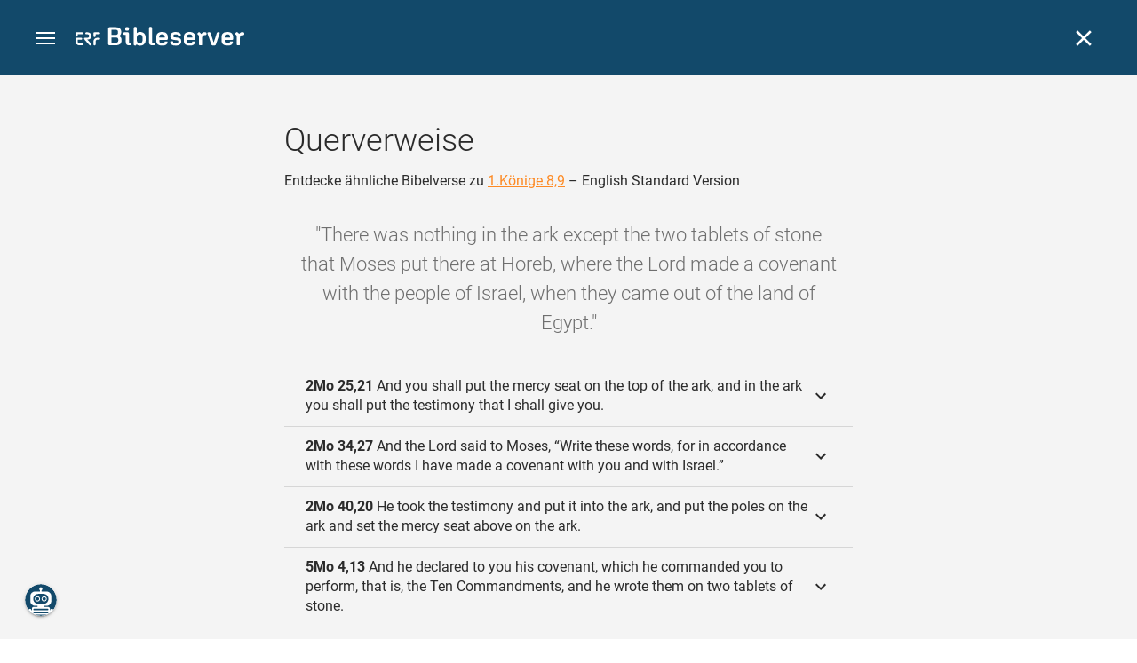

--- FILE ---
content_type: text/html; charset=UTF-8
request_url: https://www.bibleserver.com/cross-reference/ESV/1%20Kings8%3A9
body_size: 37876
content:
<!DOCTYPE html>
<html lang="de" dir="ltr">
<head>
                <script id="Cookiebot" data-culture="de"
                src="https://consent.cookiebot.eu/uc.js" data-cbid="c1e13704-fc36-4b3d-ae3c-16bf67a61d98"
                type="text/javascript"></script>
    
        <script>/* <![CDATA[ */
        top != self && top.location.replace(self.location.href);/* ]]> */</script>

        <script>/* <![CDATA[ */
        window.hasLocalStorageAccess = !1;
        try {
            window.localStorage, window.hasLocalStorageAccess = !0
        } catch (a) {
        }/* ]]> */</script>

        <script>/* <![CDATA[ */
        !function (m) {
            if (!m) return;
            const e = window.matchMedia("(prefers-color-scheme: dark)").matches,
                t = localStorage.getItem("vueuse-color-scheme");
            let o;
            (o = "string" == typeof t && "auto" !== t ? "dark" === t : e) && document.documentElement.classList.add("dark")
        }(window.hasLocalStorageAccess);/* ]]> */</script>

        <script>/* <![CDATA[ */
        !function () {
            var e = document.createElement("script");
            if (!("noModule" in e) && "onbeforeload" in e) {
                var t = !1;
                document.addEventListener("beforeload", function (n) {
                    if (n.target === e) t = !0; else if (!n.target.hasAttribute("nomodule") || !t) return;
                    n.preventDefault()
                }, !0), e.type = "module", e.src = ".", document.head.appendChild(e), e.remove()
            }
        }();/* ]]> */</script>

        <meta charset="UTF-8">
    <meta name="viewport"
          content="width=device-width,height=device-height,initial-scale=1,maximum-scale=5,minimal-ui,viewport-fit=cover">
    <meta name="robots" content="noarchive,noodp,noydir">
    <script type="application/ld+json">
        {
            "@context": "https://schema.org",
            "@type": "WebSite",
            "name": "ERF Bibleserver",
            "url": "https://www.bibleserver.com/"
        }
    </script>
        <meta property="fb:admins" content="1240149597,100000969860132">
    <meta property="fb:app_id" content="128001383944491">

        <meta name="google-site-verification" content="FWY1yc3SBGxyPdop2qkZ0WHHMQOYlEOWfSocKkUTz84">

        <meta name="google-site-verification" content="HLvyU40M4nYBU2v-GhdGdUt3Yn648eyaja904DtUjWU">

        <meta property="fb:admins" content="1240149597,100000969860132">

        <link rel="apple-touch-icon" sizes="180x180" href="/apple-touch-icon.png?v=AejoFhEB">
    <link rel="icon" type="image/png" sizes="32x32" href="/favicon-32x32.png?v=AejoFhEB">
    <link rel="icon" type="image/png" sizes="16x16" href="/favicon-16x16.png?v=AejoFhEB">
    <link rel="manifest" href="/site.webmanifest?v=U006yRxI">
    <link rel="mask-icon" href="/safari-pinned-tab.svg?v=AejoFhEB" color="#12496a">
    <link rel="shortcut icon" href="/favicon.ico?v=AejoFhEB">
    <meta name="apple-mobile-web-app-title" content="ERF Bibleserver">
    <meta name="application-name" content="ERF Bibleserver">
    <meta name="msapplication-TileColor" content="#12496a">
    <meta name="theme-color" content="#12496a">

        
                    <base target="_blank" href="https://www.bibleserver.com">
<title>Querverweise – 1.Könige 8,9 — English Standard Version :: ERF Bibleserver</title>
<style id="vuetify-theme-stylesheet">:root {
      --v-theme-background: 255,255,255;
      --v-theme-background-overlay-multiplier: 1;
      --v-theme-surface: 255,255,255;
      --v-theme-surface-overlay-multiplier: 1;
      --v-theme-surface-bright: 255,255,255;
      --v-theme-surface-bright-overlay-multiplier: 1;
      --v-theme-surface-light: 238,238,238;
      --v-theme-surface-light-overlay-multiplier: 1;
      --v-theme-surface-variant: 66,66,66;
      --v-theme-surface-variant-overlay-multiplier: 2;
      --v-theme-on-surface-variant: 238,238,238;
      --v-theme-primary: 253,138,36;
      --v-theme-primary-overlay-multiplier: 1;
      --v-theme-primary-darken-1: 55,0,179;
      --v-theme-primary-darken-1-overlay-multiplier: 2;
      --v-theme-secondary: 149,149,149;
      --v-theme-secondary-overlay-multiplier: 1;
      --v-theme-secondary-darken-1: 1,135,134;
      --v-theme-secondary-darken-1-overlay-multiplier: 1;
      --v-theme-error: 240,81,75;
      --v-theme-error-overlay-multiplier: 1;
      --v-theme-info: 33,150,243;
      --v-theme-info-overlay-multiplier: 1;
      --v-theme-success: 76,175,80;
      --v-theme-success-overlay-multiplier: 1;
      --v-theme-warning: 251,140,0;
      --v-theme-warning-overlay-multiplier: 1;
      --v-theme-accent: 253,138,36;
      --v-theme-accent-overlay-multiplier: 1;
      --v-theme-on-background: 0,0,0;
      --v-theme-on-surface: 0,0,0;
      --v-theme-on-surface-bright: 0,0,0;
      --v-theme-on-surface-light: 0,0,0;
      --v-theme-on-primary: 255,255,255;
      --v-theme-on-primary-darken-1: 255,255,255;
      --v-theme-on-secondary: 255,255,255;
      --v-theme-on-secondary-darken-1: 255,255,255;
      --v-theme-on-error: 255,255,255;
      --v-theme-on-info: 255,255,255;
      --v-theme-on-success: 255,255,255;
      --v-theme-on-warning: 255,255,255;
      --v-theme-on-accent: 255,255,255;
      --v-border-color: 0, 0, 0;
      --v-border-opacity: 0.12;
      --v-high-emphasis-opacity: 0.87;
      --v-medium-emphasis-opacity: 0.6;
      --v-disabled-opacity: 0.38;
      --v-idle-opacity: 0.04;
      --v-hover-opacity: 0.04;
      --v-focus-opacity: 0.12;
      --v-selected-opacity: 0.08;
      --v-activated-opacity: 0.12;
      --v-pressed-opacity: 0.12;
      --v-dragged-opacity: 0.08;
      --v-theme-kbd: 238, 238, 238;
      --v-theme-on-kbd: 0, 0, 0;
      --v-theme-code: 245, 245, 245;
      --v-theme-on-code: 0, 0, 0;
    }
    .v-theme--light {
      color-scheme: normal;
      --v-theme-background: 255,255,255;
      --v-theme-background-overlay-multiplier: 1;
      --v-theme-surface: 255,255,255;
      --v-theme-surface-overlay-multiplier: 1;
      --v-theme-surface-bright: 255,255,255;
      --v-theme-surface-bright-overlay-multiplier: 1;
      --v-theme-surface-light: 238,238,238;
      --v-theme-surface-light-overlay-multiplier: 1;
      --v-theme-surface-variant: 66,66,66;
      --v-theme-surface-variant-overlay-multiplier: 2;
      --v-theme-on-surface-variant: 238,238,238;
      --v-theme-primary: 253,138,36;
      --v-theme-primary-overlay-multiplier: 1;
      --v-theme-primary-darken-1: 55,0,179;
      --v-theme-primary-darken-1-overlay-multiplier: 2;
      --v-theme-secondary: 149,149,149;
      --v-theme-secondary-overlay-multiplier: 1;
      --v-theme-secondary-darken-1: 1,135,134;
      --v-theme-secondary-darken-1-overlay-multiplier: 1;
      --v-theme-error: 240,81,75;
      --v-theme-error-overlay-multiplier: 1;
      --v-theme-info: 33,150,243;
      --v-theme-info-overlay-multiplier: 1;
      --v-theme-success: 76,175,80;
      --v-theme-success-overlay-multiplier: 1;
      --v-theme-warning: 251,140,0;
      --v-theme-warning-overlay-multiplier: 1;
      --v-theme-accent: 253,138,36;
      --v-theme-accent-overlay-multiplier: 1;
      --v-theme-on-background: 0,0,0;
      --v-theme-on-surface: 0,0,0;
      --v-theme-on-surface-bright: 0,0,0;
      --v-theme-on-surface-light: 0,0,0;
      --v-theme-on-primary: 255,255,255;
      --v-theme-on-primary-darken-1: 255,255,255;
      --v-theme-on-secondary: 255,255,255;
      --v-theme-on-secondary-darken-1: 255,255,255;
      --v-theme-on-error: 255,255,255;
      --v-theme-on-info: 255,255,255;
      --v-theme-on-success: 255,255,255;
      --v-theme-on-warning: 255,255,255;
      --v-theme-on-accent: 255,255,255;
      --v-border-color: 0, 0, 0;
      --v-border-opacity: 0.12;
      --v-high-emphasis-opacity: 0.87;
      --v-medium-emphasis-opacity: 0.6;
      --v-disabled-opacity: 0.38;
      --v-idle-opacity: 0.04;
      --v-hover-opacity: 0.04;
      --v-focus-opacity: 0.12;
      --v-selected-opacity: 0.08;
      --v-activated-opacity: 0.12;
      --v-pressed-opacity: 0.12;
      --v-dragged-opacity: 0.08;
      --v-theme-kbd: 238, 238, 238;
      --v-theme-on-kbd: 0, 0, 0;
      --v-theme-code: 245, 245, 245;
      --v-theme-on-code: 0, 0, 0;
    }
    .v-theme--dark {
      color-scheme: dark;
      --v-theme-background: 34,34,34;
      --v-theme-background-overlay-multiplier: 1;
      --v-theme-surface: 85,85,85;
      --v-theme-surface-overlay-multiplier: 1;
      --v-theme-surface-bright: 204,191,214;
      --v-theme-surface-bright-overlay-multiplier: 2;
      --v-theme-surface-light: 66,66,66;
      --v-theme-surface-light-overlay-multiplier: 1;
      --v-theme-surface-variant: 200,200,200;
      --v-theme-surface-variant-overlay-multiplier: 2;
      --v-theme-on-surface-variant: 0,0,0;
      --v-theme-primary: 253,138,36;
      --v-theme-primary-overlay-multiplier: 2;
      --v-theme-primary-darken-1: 55,0,179;
      --v-theme-primary-darken-1-overlay-multiplier: 1;
      --v-theme-secondary: 149,149,149;
      --v-theme-secondary-overlay-multiplier: 2;
      --v-theme-secondary-darken-1: 1,135,134;
      --v-theme-secondary-darken-1-overlay-multiplier: 2;
      --v-theme-error: 240,81,75;
      --v-theme-error-overlay-multiplier: 2;
      --v-theme-info: 33,150,243;
      --v-theme-info-overlay-multiplier: 2;
      --v-theme-success: 76,175,80;
      --v-theme-success-overlay-multiplier: 2;
      --v-theme-warning: 251,140,0;
      --v-theme-warning-overlay-multiplier: 2;
      --v-theme-accent: 253,138,36;
      --v-theme-accent-overlay-multiplier: 2;
      --v-theme-on-background: 255,255,255;
      --v-theme-on-surface: 255,255,255;
      --v-theme-on-surface-bright: 0,0,0;
      --v-theme-on-surface-light: 255,255,255;
      --v-theme-on-primary: 255,255,255;
      --v-theme-on-primary-darken-1: 255,255,255;
      --v-theme-on-secondary: 255,255,255;
      --v-theme-on-secondary-darken-1: 255,255,255;
      --v-theme-on-error: 255,255,255;
      --v-theme-on-info: 255,255,255;
      --v-theme-on-success: 255,255,255;
      --v-theme-on-warning: 255,255,255;
      --v-theme-on-accent: 255,255,255;
      --v-border-color: 255, 255, 255;
      --v-border-opacity: 0.12;
      --v-high-emphasis-opacity: 1;
      --v-medium-emphasis-opacity: 0.7;
      --v-disabled-opacity: 0.5;
      --v-idle-opacity: 0.1;
      --v-hover-opacity: 0.04;
      --v-focus-opacity: 0.12;
      --v-selected-opacity: 0.08;
      --v-activated-opacity: 0.12;
      --v-pressed-opacity: 0.16;
      --v-dragged-opacity: 0.08;
      --v-theme-kbd: 66, 66, 66;
      --v-theme-on-kbd: 255, 255, 255;
      --v-theme-code: 52, 52, 52;
      --v-theme-on-code: 204, 204, 204;
    }
    .bg-background {
      --v-theme-overlay-multiplier: var(--v-theme-background-overlay-multiplier);
      background-color: rgb(var(--v-theme-background)) !important;
      color: rgb(var(--v-theme-on-background)) !important;
    }
    .bg-surface {
      --v-theme-overlay-multiplier: var(--v-theme-surface-overlay-multiplier);
      background-color: rgb(var(--v-theme-surface)) !important;
      color: rgb(var(--v-theme-on-surface)) !important;
    }
    .bg-surface-bright {
      --v-theme-overlay-multiplier: var(--v-theme-surface-bright-overlay-multiplier);
      background-color: rgb(var(--v-theme-surface-bright)) !important;
      color: rgb(var(--v-theme-on-surface-bright)) !important;
    }
    .bg-surface-light {
      --v-theme-overlay-multiplier: var(--v-theme-surface-light-overlay-multiplier);
      background-color: rgb(var(--v-theme-surface-light)) !important;
      color: rgb(var(--v-theme-on-surface-light)) !important;
    }
    .bg-surface-variant {
      --v-theme-overlay-multiplier: var(--v-theme-surface-variant-overlay-multiplier);
      background-color: rgb(var(--v-theme-surface-variant)) !important;
      color: rgb(var(--v-theme-on-surface-variant)) !important;
    }
    .bg-primary {
      --v-theme-overlay-multiplier: var(--v-theme-primary-overlay-multiplier);
      background-color: rgb(var(--v-theme-primary)) !important;
      color: rgb(var(--v-theme-on-primary)) !important;
    }
    .bg-primary-darken-1 {
      --v-theme-overlay-multiplier: var(--v-theme-primary-darken-1-overlay-multiplier);
      background-color: rgb(var(--v-theme-primary-darken-1)) !important;
      color: rgb(var(--v-theme-on-primary-darken-1)) !important;
    }
    .bg-secondary {
      --v-theme-overlay-multiplier: var(--v-theme-secondary-overlay-multiplier);
      background-color: rgb(var(--v-theme-secondary)) !important;
      color: rgb(var(--v-theme-on-secondary)) !important;
    }
    .bg-secondary-darken-1 {
      --v-theme-overlay-multiplier: var(--v-theme-secondary-darken-1-overlay-multiplier);
      background-color: rgb(var(--v-theme-secondary-darken-1)) !important;
      color: rgb(var(--v-theme-on-secondary-darken-1)) !important;
    }
    .bg-error {
      --v-theme-overlay-multiplier: var(--v-theme-error-overlay-multiplier);
      background-color: rgb(var(--v-theme-error)) !important;
      color: rgb(var(--v-theme-on-error)) !important;
    }
    .bg-info {
      --v-theme-overlay-multiplier: var(--v-theme-info-overlay-multiplier);
      background-color: rgb(var(--v-theme-info)) !important;
      color: rgb(var(--v-theme-on-info)) !important;
    }
    .bg-success {
      --v-theme-overlay-multiplier: var(--v-theme-success-overlay-multiplier);
      background-color: rgb(var(--v-theme-success)) !important;
      color: rgb(var(--v-theme-on-success)) !important;
    }
    .bg-warning {
      --v-theme-overlay-multiplier: var(--v-theme-warning-overlay-multiplier);
      background-color: rgb(var(--v-theme-warning)) !important;
      color: rgb(var(--v-theme-on-warning)) !important;
    }
    .bg-accent {
      --v-theme-overlay-multiplier: var(--v-theme-accent-overlay-multiplier);
      background-color: rgb(var(--v-theme-accent)) !important;
      color: rgb(var(--v-theme-on-accent)) !important;
    }
    .text-background {
      color: rgb(var(--v-theme-background)) !important;
    }
    .border-background {
      --v-border-color: var(--v-theme-background);
    }
    .text-surface {
      color: rgb(var(--v-theme-surface)) !important;
    }
    .border-surface {
      --v-border-color: var(--v-theme-surface);
    }
    .text-surface-bright {
      color: rgb(var(--v-theme-surface-bright)) !important;
    }
    .border-surface-bright {
      --v-border-color: var(--v-theme-surface-bright);
    }
    .text-surface-light {
      color: rgb(var(--v-theme-surface-light)) !important;
    }
    .border-surface-light {
      --v-border-color: var(--v-theme-surface-light);
    }
    .text-surface-variant {
      color: rgb(var(--v-theme-surface-variant)) !important;
    }
    .border-surface-variant {
      --v-border-color: var(--v-theme-surface-variant);
    }
    .on-surface-variant {
      color: rgb(var(--v-theme-on-surface-variant)) !important;
    }
    .text-primary {
      color: rgb(var(--v-theme-primary)) !important;
    }
    .border-primary {
      --v-border-color: var(--v-theme-primary);
    }
    .text-primary-darken-1 {
      color: rgb(var(--v-theme-primary-darken-1)) !important;
    }
    .border-primary-darken-1 {
      --v-border-color: var(--v-theme-primary-darken-1);
    }
    .text-secondary {
      color: rgb(var(--v-theme-secondary)) !important;
    }
    .border-secondary {
      --v-border-color: var(--v-theme-secondary);
    }
    .text-secondary-darken-1 {
      color: rgb(var(--v-theme-secondary-darken-1)) !important;
    }
    .border-secondary-darken-1 {
      --v-border-color: var(--v-theme-secondary-darken-1);
    }
    .text-error {
      color: rgb(var(--v-theme-error)) !important;
    }
    .border-error {
      --v-border-color: var(--v-theme-error);
    }
    .text-info {
      color: rgb(var(--v-theme-info)) !important;
    }
    .border-info {
      --v-border-color: var(--v-theme-info);
    }
    .text-success {
      color: rgb(var(--v-theme-success)) !important;
    }
    .border-success {
      --v-border-color: var(--v-theme-success);
    }
    .text-warning {
      color: rgb(var(--v-theme-warning)) !important;
    }
    .border-warning {
      --v-border-color: var(--v-theme-warning);
    }
    .text-accent {
      color: rgb(var(--v-theme-accent)) !important;
    }
    .border-accent {
      --v-border-color: var(--v-theme-accent);
    }
    .on-background {
      color: rgb(var(--v-theme-on-background)) !important;
    }
    .on-surface {
      color: rgb(var(--v-theme-on-surface)) !important;
    }
    .on-surface-bright {
      color: rgb(var(--v-theme-on-surface-bright)) !important;
    }
    .on-surface-light {
      color: rgb(var(--v-theme-on-surface-light)) !important;
    }
    .on-primary {
      color: rgb(var(--v-theme-on-primary)) !important;
    }
    .on-primary-darken-1 {
      color: rgb(var(--v-theme-on-primary-darken-1)) !important;
    }
    .on-secondary {
      color: rgb(var(--v-theme-on-secondary)) !important;
    }
    .on-secondary-darken-1 {
      color: rgb(var(--v-theme-on-secondary-darken-1)) !important;
    }
    .on-error {
      color: rgb(var(--v-theme-on-error)) !important;
    }
    .on-info {
      color: rgb(var(--v-theme-on-info)) !important;
    }
    .on-success {
      color: rgb(var(--v-theme-on-success)) !important;
    }
    .on-warning {
      color: rgb(var(--v-theme-on-warning)) !important;
    }
    .on-accent {
      color: rgb(var(--v-theme-on-accent)) !important;
    }
</style>
<meta name="description" content="Entdecke ähnliche Bibelverse zu 1.Könige 8,9 – English Standard Version – There was nothing in the ark except the two tablets of stone ...">
<meta property="og:type" content="website">
<meta property="og:url" content="https://www.bibleserver.com/cross-reference/ESV/1%20Kings8:9">
<meta property="og:title" content="Querverweise – 1.Könige 8,9 — English Standard Version :: ERF Bibleserver">
<meta property="og:description" content="Entdecke ähnliche Bibelverse zu 1.Könige 8,9 – English Standard Version – There was nothing in the ark except the two tablets of stone ...">
<meta property="og:locale" content="de">
<meta property="og:image" content="https://www.bibleserver.com/build/en-1-1O6QLkJK.png">
<meta property="og:image:width" content="1200">
<meta property="og:image:height" content="630">
<meta name="twitter:card" content="summary_large_image">
<meta name="twitter:image" content="https://www.bibleserver.com/build/en-1-1O6QLkJK.png">
<link rel="canonical" href="https://www.bibleserver.com/cross-reference/ESV/1%20Kings8:9">
<link rel="search" type="application/opensearchdescription+xml" title="ERF Bibleserver (LUT)" href="https://www.bibleserver.com/opensearch/lut.xml">
<link rel="search" type="application/opensearchdescription+xml" title="ERF Bibleserver (ELB)" href="https://www.bibleserver.com/opensearch/elb.xml">
<link rel="search" type="application/opensearchdescription+xml" title="ERF Bibleserver (HFA)" href="https://www.bibleserver.com/opensearch/hfa.xml">
<link rel="search" type="application/opensearchdescription+xml" title="ERF Bibleserver (SLT)" href="https://www.bibleserver.com/opensearch/slt.xml">
<link rel="search" type="application/opensearchdescription+xml" title="ERF Bibleserver (ZB)" href="https://www.bibleserver.com/opensearch/zb.xml">
<link rel="search" type="application/opensearchdescription+xml" title="ERF Bibleserver (GNB)" href="https://www.bibleserver.com/opensearch/gnb.xml">
<link rel="search" type="application/opensearchdescription+xml" title="ERF Bibleserver (NGÜ)" href="https://www.bibleserver.com/opensearch/ngü.xml">
<link rel="search" type="application/opensearchdescription+xml" title="ERF Bibleserver (EU)" href="https://www.bibleserver.com/opensearch/eu.xml">
<link rel="search" type="application/opensearchdescription+xml" title="ERF Bibleserver (NLB)" href="https://www.bibleserver.com/opensearch/nlb.xml">
<link rel="search" type="application/opensearchdescription+xml" title="ERF Bibleserver (NeÜ)" href="https://www.bibleserver.com/opensearch/neü.xml">
<link rel="search" type="application/opensearchdescription+xml" title="ERF Bibleserver (MENG)" href="https://www.bibleserver.com/opensearch/meng.xml">
<link rel="search" type="application/opensearchdescription+xml" title="ERF Bibleserver (DBU)" href="https://www.bibleserver.com/opensearch/dbu.xml">
<link rel="search" type="application/opensearchdescription+xml" title="ERF Bibleserver (VXB)" href="https://www.bibleserver.com/opensearch/vxb.xml">
        
    
    <link crossorigin rel="stylesheet" href="/build/app-DBdJCzi2.css"><link crossorigin rel="modulepreload" href="/build/_commonjsHelpers-CjH-eqDh.js">
    <link crossorigin rel="stylesheet" href="/build/nprogress-CMAxEQ_i.css">

    
                <link rel="preload" href="/build/CrossReferenceOverlay-DcOutZKV.js" as="script"> <link rel="preload" href="/build/CrossReferenceOverlay-BanHmGZk.css" as="style"><link rel="stylesheet" href="/build/CrossReferenceOverlay-BanHmGZk.css"> <link rel="preload" href="/build/VGrid-zkdtjCft.css" as="style"><link rel="stylesheet" href="/build/VGrid-zkdtjCft.css"> <link rel="preload" href="/build/Overlay-BR0dWQcw.js" as="script"> <link rel="preload" href="/build/Overlay-CGflwS17.css" as="style"><link rel="stylesheet" href="/build/Overlay-CGflwS17.css">

    
        
</head>
<body>

    
    <div id="app" dir="ltr" class="bs-app" style="--vh:1vh;--vvh:1vh;--cch:0px;--v2521905d:0px;"><div class="v-application v-theme--light v-layout v-layout--full-height v-locale--is-ltr" style="" id="inspire"><div class="v-application__wrap"><!--[--><!----><!----><div style="display:contents;"><!--[--><noscript><div id="snackbar__wrapper--noscript" aria-live="polite" class="hidden-print-only" style="bottom:0;"><div class="v-snack v-snack--active v-snack--bottom v-snack--right" style="z-index:10200;"><div class="v-snack__wrapper error"><div class="v-snack__content">Bitte aktiviere JavaScript für die Nutzung der Website.</div></div></div></div></noscript><!--]--></div><div style="display:contents;"><!--[--><div id="snackbar__wrapper--classic" aria-live="polite" class="hidden-print-only" style="bottom:0;display:none;"><div class="v-snack v-snack--active v-snack--bottom v-snack--right" style="z-index:10200;"><div class="v-snack__wrapper bg-error"><div class="v-snack__content">Dein Browser ist veraltet. Sollte ERF Bibleserver sehr langsam sein, aktualisiere bitte deinen Browser.</div></div></div></div><!--]--></div><nav class="bs-nav hidden-print-only"><div id="help-tour-text-1" class="bs-nav__menu-btn" title="Menü öffnen" aria-label="Menü öffnen" role="button" tabindex="0"><div class="bs-nav__menu-btn--hover"></div><div class="bs-nav__menu-btn--notification" style="display:none;"></div><span class="bs-nav__menu-btn--line bs-nav__menu-btn--line--1"></span><span class="bs-nav__menu-btn--line bs-nav__menu-btn--line--2"></span><span class="bs-nav__menu-btn--line bs-nav__menu-btn--line--3"></span></div><svg xmlns="http://www.w3.org/2000/svg" fill="currentColor" width="0" height="0"><defs><g id="logo"><g><path d="M40.9,30c2.1-2.5,2.1-6.2,2.1-6.2c-0.1-5.5-4.6-10-10.2-10l-3.8,0c0,0,0,0,0,0s0,0,0,0c-1.4,0-2.6,1.2-2.6,2.6
			c0,1.4,1.2,2.6,2.6,2.6c0,0,0,0,0,0s0,0,0,0h2c3.9,0,5.8,1.5,5.9,4.8c-0.1,3.3-2,4.8-6,4.8h-5.2c-0.4,0-0.8,0-1.2,0.2
			c-0.8,0.2-1.6,0.8-1.6,2v0.2c0,0.7,0.3,1.3,1,2.1c0,0,11.8,13.4,13.4,15.1c0.5,0.7,1.3,1.1,2.3,1.1c1.6,0,2.9-1.3,2.9-2.9
			c0-0.8-0.3-1.5-0.8-2l0,0L33,34.6c-0.5-0.6-1.6-1.4-1.6-1.4l3.1-0.2C34.5,33.1,38.4,33,40.9,30z"></path><path d="M51.2,26.6c1.7,0,3-1.3,3-3V19h9.4c1.4,0,2.6-1.2,2.6-2.6c0-1.4-1.2-2.6-2.6-2.6H50.8c-1.4,0-2.6,1.2-2.6,2.6v7.2
			C48.2,25.2,49.5,26.6,51.2,26.6z"></path><path d="M18.1,13.8H2.6C1.2,13.8,0,15,0,16.4v5.9c0,1.7,1.3,3,3,3s3-1.3,3-3V19h12.1c1.4,0,2.6-1.2,2.6-2.6
			C20.7,15,19.5,13.8,18.1,13.8z"></path><path d="M63.6,28.6h-5.2c-5.6,0-10.2,4.6-10.2,10.2v7.5v0c0,1.7,1.3,3,3,3c1.7,0,3-1.3,3-3h0v-7.9c0-2.6,2.1-4.6,4.7-4.6l4.8,0
			c1.4,0,2.6-1.2,2.6-2.6C66.2,29.8,65.1,28.6,63.6,28.6z"></path><path d="M18.1,43.8C18.1,43.8,18.1,43.8,18.1,43.8h-7.4c-2.6,0-4.7-2.1-4.7-4.6v-5.3h9.5c1.4,0,2.6-1.2,2.6-2.6
			c0-1.4-1.2-2.6-2.6-2.6H3c-1.7,0-3,1.3-3,3v7.2C0,44.4,4.6,49,10.2,49h7.9c1.4,0,2.6-1.2,2.6-2.6C20.7,45,19.5,43.8,18.1,43.8z"></path><path d="M449.2,13.5h-0.8c-3.5,0-6.2,1.7-8,4.8l-4-4c-1.3-1.3-3-1.5-4.3-0.1l-1.4,1.4c-1.3,1.3-1.2,3,0.1,4.3l3.1,3.2v23.5
			c0,1.5,1,2.4,2.5,2.4h3.5c1.5,0,2.5-1,2.5-2.4V28.8c0-4.9,2.3-7.3,6.9-7.3h1c2.4,0,3.9-1.3,3.9-3.5v-0.7
			C454.1,14.8,452.4,13.5,449.2,13.5z"></path><path d="M210.9,42.1h-2.8c-1.5,0-2.1-0.6-2.1-2.4v-37c0-2.1-1.3-3.4-3.4-3.4h-1.5c-2.1,0-3.4,1.3-3.4,3.4v37.5
			c0,6.2,2.3,8.8,9.8,8.8h3.4c1.3,0,2-0.8,2-2.1V44C212.8,42.8,212.1,42.1,210.9,42.1z"></path><path d="M306.9,13c-10.1,0-15.6,4.9-15.6,13.9v9.3c0,8.9,5.5,13.5,16.2,13.5c9.5,0,14.3-3.3,14.3-9.8v-0.3c0-0.7-0.4-1.1-1.1-1.1
			h-5.7c-0.8,0-1.1,0.3-1.1,1.1v0.2c0,2.4-2.1,3.6-6.2,3.6c-5.5,0-7.9-1.9-7.9-6.3v-2.7h19.7c2,0,2.9-1,2.9-2.9v-5
			C322.2,17.6,317,13,306.9,13z M314.2,28.1h-14.6v-2.6c0-4.1,2.5-6.3,7.2-6.3s7.4,2.2,7.4,6.3V28.1z"></path><path d="M174,13c-3.9,0-6.9,1-9,3.1V2.7c0-2.1-1.3-3.4-3.4-3.4H160c-2.1,0-3.4,1.3-3.4,3.4v43.2c0,2.2,1.5,3.8,3.6,3.8h0.3
			c2.2,0,3.6-1.5,3.6-3.7c2.2,2.5,5.5,3.8,9.7,3.8c9,0,14.9-5.7,14.9-14.6v-7.5C188.8,18.8,182.9,13,174,13z M180.3,35.9
			c0,4.6-2.7,7.2-7.6,7.2s-7.6-2.6-7.6-7.2v-9c0-4.6,2.7-7.2,7.6-7.2s7.6,2.6,7.6,7.2V35.9z"></path><path d="M137.3,9.4h2.9c2.2,0,3.5-1.3,3.5-3.5V3.3c0-2.2-1.3-3.5-3.5-3.5h-2.9c-2.2,0-3.5,1.3-3.5,3.5v2.7
			C133.8,8.2,135.1,9.4,137.3,9.4z"></path><path d="M275.3,28.3l-9-1.1c-2.2-0.3-3.3-1.1-3.3-3.2v-0.7c0-2.7,2-4,6.6-4c4.5,0,6.5,1.2,6.5,3.7v0.3c0,0.8,0.5,1.2,1.3,1.2h5
			c0.8,0,1.3-0.6,1.3-1.4v-0.3c0-6.5-4.8-9.8-14.1-9.8c-9.2,0-14.4,4.1-14.4,11.2v0.6c0,5.8,2.7,8.7,9.3,9.5l9,1.1
			c2.2,0.3,3.1,1.1,3.1,3.2v0.8c0,2.7-2.3,4.1-6.8,4.1c-4.9,0-7.1-1.2-7.1-3.8v-0.4c0-0.8-0.4-1.2-1.2-1.2h-5
			c-0.8,0-1.4,0.5-1.4,1.3v0.5c0,6.6,4.9,9.9,14.7,9.9c9.2,0,14.6-4.1,14.6-11.2v-0.8C284.4,32.1,281.8,29.2,275.3,28.3z"></path><path d="M232.8,13c-10.1,0-15.6,4.9-15.6,13.9v9.3c0,8.9,5.5,13.5,16.2,13.5c9.5,0,14.3-3.3,14.3-9.8v-0.3c0-0.7-0.4-1.1-1.1-1.1
			h-5.7c-0.8,0-1.1,0.3-1.1,1.1v0.2c0,2.4-2.1,3.6-6.2,3.6c-5.5,0-7.9-1.9-7.9-6.3v-2.7h19.7c2,0,2.9-1,2.9-2.9v-5
			C248.2,17.6,242.9,13,232.8,13z M240.1,28.1h-14.6v-2.6c0-4.1,2.5-6.3,7.2-6.3s7.4,2.2,7.4,6.3V28.1z"></path><path d="M347.5,13.5h-0.8c-3.5,0-6.2,1.7-8,4.8l-4-4c-1.3-1.3-3-1.5-4.3-0.1l-1.4,1.4c-1.3,1.3-1.2,3,0.1,4.3l3.1,3.2v23.5
			c0,1.5,1,2.4,2.5,2.4h3.5c1.5,0,2.5-1,2.5-2.4V28.8c0-4.9,2.3-7.3,6.9-7.3h1c2.4,0,3.9-1.3,3.9-3.5v-0.7
			C352.4,14.8,350.7,13.5,347.5,13.5z"></path><path d="M148.6,42.1h-2.8c-1.5,0-2.1-0.6-2.1-2.4v-23c0-2.1-1-2.9-2.9-2.9H131c-1.1,0-1.9,0.7-1.9,1.8v3.2c0,1.1,0.8,1.8,1.9,1.8
			h4.3v19.6c0,6.2,2.3,8.8,9.8,8.8h3.4c1.3,0,2-0.8,2-2.1V44C150.4,42.8,149.7,42.1,148.6,42.1z"></path><path d="M385.8,13.8H383c-1.6,0-2.4,0.6-3.1,2.8l-8.1,25.1l-8.1-25.1c-0.7-2.2-1.5-2.8-3.1-2.8h-3.3c-1.5,0-2.3,0.8-2.3,2.1
			c0,0.5,0.1,1.1,0.4,1.7l9.7,28.3c0.8,2.4,1.8,3.4,4.3,3.4h4.3c2.6,0,3.5-0.9,4.3-3.4l9.7-28.3c0.2-0.6,0.4-1.2,0.4-1.7
			C388.1,14.6,387.3,13.8,385.8,13.8z"></path><path d="M116.8,23.9c4.1-1.8,6.2-5,6.2-9.5v-2C122.9,4,117.8,0,106.8,0h-15c-2.4,0-3.9,1.5-3.9,3.8v41.3c0,2.4,1.5,3.8,3.9,3.8
			h15.6c11,0,16.4-4.3,16.4-13v-2.2C123.8,29,121.4,25.6,116.8,23.9z M96.6,6.9h10.3c5.2,0,7.5,1.8,7.5,6v2c0,4.1-2.2,5.9-7.5,5.9
			H96.6V6.9z M115.2,35.9c0,4.3-2.4,6.2-7.7,6.2H96.6V27.6h10.9c5.3,0,7.7,1.9,7.7,6.2V35.9z"></path><path d="M408.6,13c-10.1,0-15.6,4.9-15.6,13.9v9.3c0,8.9,5.5,13.5,16.2,13.5c9.5,0,14.3-3.3,14.3-9.8v-0.3c0-0.7-0.4-1.1-1.1-1.1
			h-5.7c-0.8,0-1.1,0.3-1.1,1.1v0.2c0,2.4-2.1,3.6-6.2,3.6c-5.5,0-7.9-1.9-7.9-6.3v-2.7h19.7c2,0,2.9-1,2.9-2.9v-5
			C423.9,17.6,418.7,13,408.6,13z M415.9,28.1h-14.6v-2.6c0-4.1,2.5-6.3,7.2-6.3s7.4,2.2,7.4,6.3V28.1z"></path></g></g></defs></svg><a href="/" class="bs-nav__logo bs-nav__logo--overlay" title="bibleserver.com" aria-label="bibleserver.com" tabindex="0"><svg xmlns="http://www.w3.org/2000/svg" viewBox="0 0 454.1 49.8" fill="currentColor"><use xlink:href="#logo"></use></svg></a><div id="bs-nav__menu-wrapper" tabindex="-1" aria-hidden="true" class="bs-nav__menu-wrapper--closed bs-nav__menu-wrapper"><div class="bs-nav__menu-footer--closed bs-nav__menu bs-nav__menu-user"><div class="bs-nav__menu-user__scroll-header--closed bs-nav__menu-user__scroll-header"></div><div class="bs-nav__menu-user__user" id="help-text-tour-5-mobil"><div class="bs-nav__menu-user__user__text"><p>Anmelden<br><span>... und alle Funktionen nutzen!</span></p></div><div class="bs-nav__menu-user__user__image-wrapper" tabindex="-1"><i class="v-icon notranslate v-theme--light v-icon--size-default bs-nav__menu-user__user__image-wrapper__image" style="" aria-hidden="true"><svg style="fill:currentColor;" class="v-icon__svg" xmlns="http://www.w3.org/2000/svg" viewbox="0 0 24 24"><path d="M12,19.2C9.5,19.2 7.29,17.92 6,16C6.03,14 10,12.9 12,12.9C14,12.9 17.97,14 18,16C16.71,17.92 14.5,19.2 12,19.2M12,5A3,3 0 0,1 15,8A3,3 0 0,1 12,11A3,3 0 0,1 9,8A3,3 0 0,1 12,5M12,2A10,10 0 0,0 2,12A10,10 0 0,0 12,22A10,10 0 0,0 22,12C22,6.47 17.5,2 12,2Z"></path></svg></i></div></div><div class="bs-nav__notification" tabindex="-1" style="display:none;"><p></p><div class="bs-nav__notification__button" tabindex="-1"><!----><!----><!----><i class="v-icon notranslate v-theme--light v-icon--size-large bs-nav__notification__button--icon bs-nav__notification__button--icon-close bs-nav__notification__button--icon-close--no-dismiss" style="" aria-hidden="true"><svg style="fill:currentColor;" class="v-icon__svg" xmlns="http://www.w3.org/2000/svg" viewbox="0 0 24 24"><path d="M19,6.41L17.59,5L12,10.59L6.41,5L5,6.41L10.59,12L5,17.59L6.41,19L12,13.41L17.59,19L19,17.59L13.41,12L19,6.41Z"></path></svg></i></div></div></div><div class="bs-nav__menu bs-nav__menu-main"><div class="stroke float-right" style="top:90%;right:3%;opacity:.2;"></div><div class="stroke xl float-right" style="top:80%;opacity:.2;"></div><div class="stroke xxl float-right" style="top:10%;right:-40%;opacity:.2;"></div><ul class="bs-nav__menu-main__list"><li><a aria-current="page" href="/cross-reference/ESV/1%20Kings8%3A9" class="router-link-active router-link-exact-active bs-nav__menu-main__list__link d-flex align-baseline" title="Lies mal: 1. Mose 3" tabindex="-1"><strong class="flex-shrink-0">Lies mal</strong><span class="text-truncate d-block">1. Mose 3</span></a></li><li><a href="/chats" class="bs-nav__menu-main__list__link" title="Nikodemus.AI" tabindex="-1"></a></li><li><a href="/notes" class="bs-nav__menu-main__list__link" title="Notizen" tabindex="-1">Notizen</a></li><li><a href="/tags" class="bs-nav__menu-main__list__link" title="Tags" tabindex="-1">Tags</a></li><li><a href="/likes" class="bs-nav__menu-main__list__link" title="Likes" tabindex="-1">Likes</a></li><li><a href="/history" class="bs-nav__menu-main__list__link" title="Verlauf" tabindex="-1">Verlauf</a></li><li><a href="/dictionaries" class="bs-nav__menu-main__list__link" title="Wörterbücher" tabindex="-1">Wörterbücher</a></li><li><a href="/reading-plans" class="bs-nav__menu-main__list__link" title="Lesepläne" tabindex="-1">Lesepläne</a></li><li><a href="/graphics" class="bs-nav__menu-main__list__link" title="Grafiken" tabindex="-1">Grafiken</a></li><li><a href="/videos" class="bs-nav__menu-main__list__link" title="Videos" tabindex="-1">Videos</a></li><li><a href="/topics" class="bs-nav__menu-main__list__link" title="Anlässe" tabindex="-1">Anlässe</a></li></ul></div><div class="bs-nav__menu-footer--closed bs-nav__menu bs-nav__menu-footer"><div class="stroke white float-right" style="top:-20%;right:10%;opacity:.07;"></div><div class="stroke white xxl float-left" style="top:75%;left:-35%;opacity:.07;"></div><ul class="bs-nav__menu-footer__list"><li><a href="https://www.bibleserver.com/spenden" title="Spenden" tabindex="-1" target="_blank" rel="noopener noreferrer" class="bs-nav__menu-footer__list__link">Spenden</a></li><li><a href="https://blog.bibleserver.com" title="Blog" tabindex="-1" target="_blank" rel="noopener noreferrer" class="bs-nav__menu-footer__list__link">Blog</a></li><li><a href="/newsletter" class="bs-nav__menu-footer__list__link" title="Newsletter" tabindex="-1">Newsletter</a></li><li><a href="/partner" class="bs-nav__menu-footer__list__link" title="Partner" tabindex="-1">Partner</a></li><li><a href="/help" class="bs-nav__menu-footer__list__link" title="Hilfe" tabindex="-1">Hilfe</a></li><li><a href="/contact" class="bs-nav__menu-footer__list__link" title="Kontakt" tabindex="-1">Kontakt</a></li><li><button title="Fehler melden" tabindex="-1" class="bs-nav__menu-footer__list__link">Fehler melden</button></li><li><a href="/help/88" class="bs-nav__menu-footer__list__link" title="Alexa Skill" tabindex="-1">Alexa Skill</a></li><li><a href="/webmasters" class="bs-nav__menu-footer__list__link" title="Für Webmaster" tabindex="-1">Für Webmaster</a></li><li class="spacer"></li><li><a href="https://www.erf.de/download/pdf/Datenschutzerklaerung_ERF_Medien.pdf" title="Datenschutz" tabindex="-1" target="_blank" rel="noopener noreferrer" class="bs-nav__menu-footer__list__link">Datenschutz</a></li><li><a href="/accessibility" class="bs-nav__menu-footer__list__link" title="Erklärung zur Barrierefreiheit" tabindex="-1">Erklärung zur Barrierefreiheit</a></li><li><a href="https://www.erf.de/download/pdf/Informationspflicht_zur_Datenverarbeitung_DSGVO.pdf" title="Rechte der Betroffenen (DSGVO)" tabindex="-1" target="_blank" rel="noopener noreferrer" class="bs-nav__menu-footer__list__link">Rechte der Betroffenen (DSGVO)</a></li><li><a href="/imprint" class="bs-nav__menu-footer__list__link" title="Impressum" tabindex="-1">Impressum</a></li><li class="spacer"></li><li><a href="/languages" class="bs-nav__menu-footer__list__link" title="Language" tabindex="-1">Language: <strong>Deutsch</strong></a></li><li><div class="v-input v-input--horizontal v-input--center-affix v-input--density-default v-theme--light v-locale--is-ltr v-input--dirty v-switch v-theme--dark" style=""><!----><div class="v-input__control"><!--[--><div class="v-selection-control v-selection-control--density-default" style=""><div class="v-selection-control__wrapper" style=""><!--[--><div class="v-switch__track" style=""><!----><!----></div><!--]--><div class="v-selection-control__input"><!--[--><!--[--><input id="switch-v-0-0" aria-disabled="false" aria-label="Dunkles Design / hoher Kontrast" type="checkbox" value="true"><div class="v-switch__thumb" style=""><!----></div><!--]--><!--]--></div></div><label class="v-label v-label--clickable" style="" for="switch-v-0-0"><!----><!--[-->Dunkles Design / hoher Kontrast<!--]--></label></div><!--]--></div><!----><!----></div></li></ul><div class="bs-nav__menu-footer__social-bar"><div class="bs-nav__menu-footer__social-bar__box"><a href="https://www.facebook.com/erfbibleserver" tabindex="-1" target="_blank" rel="noopener noreferrer" aria-label="Facebook"><i class="v-icon notranslate v-theme--light v-icon--size-default" style="" aria-hidden="true"><svg style="fill:currentColor;" class="v-icon__svg" xmlns="http://www.w3.org/2000/svg" viewbox="0 0 35 35"><g><path d="M25.34,1.66H9.66a8,8,0,0,0-8,8V25.34a8,8,0,0,0,8,8h5.39V22.08h-4V17.53h4V14.07C15.05,10.13,17.39,8,21,8a25.3,25.3,0,0,1,3.5.29v3.88h-2A2.26,2.26,0,0,0,20,14.58v3h4.36l-.71,4.55H20V33.34h5.39a8,8,0,0,0,8-8V9.66A8,8,0,0,0,25.34,1.66Z"/></g></svg></i></a><a href="https://www.instagram.com/erf_bibleserver" tabindex="-1" target="_blank" rel="noopener noreferrer" aria-label="Instagram"><i class="v-icon notranslate v-theme--light v-icon--size-default" style="" aria-hidden="true"><svg style="fill:currentColor;" class="v-icon__svg" xmlns="http://www.w3.org/2000/svg" viewbox="0 0 35 35"><g><path d="M22.73,8H12.27A4.27,4.27,0,0,0,8,12.27V22.73A4.27,4.27,0,0,0,12.27,27H22.73A4.27,4.27,0,0,0,27,22.73V12.27A4.27,4.27,0,0,0,22.73,8ZM17.5,23.44a5.94,5.94,0,1,1,5.94-5.94A5.94,5.94,0,0,1,17.5,23.44Zm6.24-10.69a1.49,1.49,0,1,1,0-3,1.49,1.49,0,0,1,0,3Z"/><path d="M17.5,13.94a3.56,3.56,0,1,0,3.56,3.56A3.56,3.56,0,0,0,17.5,13.94Z"/><path d="M25.34,1.66H9.66a8,8,0,0,0-8,8V25.34a8,8,0,0,0,8,8H25.34a8,8,0,0,0,8-8V9.66A8,8,0,0,0,25.34,1.66Zm4,20.83a6.9,6.9,0,0,1-6.89,6.89h-10a6.9,6.9,0,0,1-6.89-6.89v-10a6.89,6.89,0,0,1,6.89-6.89h10a6.9,6.9,0,0,1,6.89,6.89Z"/></g></svg></i></a><a href="https://www.erf.de" target="_blank" rel="noopener noreferrer" tabindex="-1" title="ERF Medien e.V."> © 2026 ERF </a></div></div></div></div></nav><header class="bs-header"><div class="bs-header-wrapper hidden-print-only main-header"></div><button class="d-sr-only skip-link hidden-print-only">Zum Inhalt springen</button><!----><!----><!----><!----><!----></header><!----><main class="v-main is-overlay" style="--v-layout-left:0px;--v-layout-right:0px;--v-layout-top:0px;--v-layout-bottom:0px;transition:none !important;" id="main-content"><!--[--><div class="v-container v-container--fluid v-locale--is-ltr bs-container" style="" fill-height><div class="v-row v-row--no-gutters bs-overlay cross-ref-view" style=""><article class="v-col-md-6 offset-md-3 v-col-12" style=""><!--[--><h1 class="hidden-print-only mb-4">Querverweise</h1><p class="cross-ref-view__description">Entdecke ähnliche Bibelverse zu <a href="/LUT/1%20Kings8%3A9" id="link_crossref" title="1.Könige 8,9">1.Könige 8,9</a> – English Standard Version</p><p class="cross-ref-view__content"> &quot;There was nothing in the ark except the two tablets of stone that Moses put there at Horeb, where the Lord made a covenant with the people of Israel, when they came out of the land of Egypt.&quot; </p><div class="v-expansion-panels v-theme--light v-expansion-panels--variant-default" style=""><!--[--><!--[--><div class="v-expansion-panel" style="" id="verse-exodus25-3a21" data-id="0"><div class="v-expansion-panel__shadow elevation-0"></div><!--[--><!----><!----><!--[--><button class="v-expansion-panel-title" style="" type="button" aria-expanded="false"><span class="v-expansion-panel-title__overlay"></span><!--[--><span><strong>2Mo 25,21</strong> And you shall put the mercy seat on the top of the ark, and in the ark you shall put the testimony that I shall give you.</span><!--]--><!--[--><span class="v-expansion-panel-title__icon"><i class="v-icon notranslate v-theme--light v-icon--size-default" style="" aria-hidden="true"><svg style="fill:currentColor;" class="v-icon__svg" xmlns="http://www.w3.org/2000/svg" viewbox="0 0 24 24"><path d="M7.41,8.58L12,13.17L16.59,8.58L18,10L12,16L6,10L7.41,8.58Z"></path></svg></i></span><!--]--></button><div class="v-expansion-panel-text" style="display:none;"><!----></div><!--]--><!--]--></div><div class="v-expansion-panel" style="" id="verse-exodus34-3a27" data-id="1"><div class="v-expansion-panel__shadow elevation-0"></div><!--[--><!----><!----><!--[--><button class="v-expansion-panel-title" style="" type="button" aria-expanded="false"><span class="v-expansion-panel-title__overlay"></span><!--[--><span><strong>2Mo 34,27</strong> And the Lord said to Moses, “Write these words, for in accordance with these words I have made a covenant with you and with Israel.”</span><!--]--><!--[--><span class="v-expansion-panel-title__icon"><i class="v-icon notranslate v-theme--light v-icon--size-default" style="" aria-hidden="true"><svg style="fill:currentColor;" class="v-icon__svg" xmlns="http://www.w3.org/2000/svg" viewbox="0 0 24 24"><path d="M7.41,8.58L12,13.17L16.59,8.58L18,10L12,16L6,10L7.41,8.58Z"></path></svg></i></span><!--]--></button><div class="v-expansion-panel-text" style="display:none;"><!----></div><!--]--><!--]--></div><div class="v-expansion-panel" style="" id="verse-exodus40-3a20" data-id="2"><div class="v-expansion-panel__shadow elevation-0"></div><!--[--><!----><!----><!--[--><button class="v-expansion-panel-title" style="" type="button" aria-expanded="false"><span class="v-expansion-panel-title__overlay"></span><!--[--><span><strong>2Mo 40,20</strong> He took the testimony and put it into the ark, and put the poles on the ark and set the mercy seat above on the ark.</span><!--]--><!--[--><span class="v-expansion-panel-title__icon"><i class="v-icon notranslate v-theme--light v-icon--size-default" style="" aria-hidden="true"><svg style="fill:currentColor;" class="v-icon__svg" xmlns="http://www.w3.org/2000/svg" viewbox="0 0 24 24"><path d="M7.41,8.58L12,13.17L16.59,8.58L18,10L12,16L6,10L7.41,8.58Z"></path></svg></i></span><!--]--></button><div class="v-expansion-panel-text" style="display:none;"><!----></div><!--]--><!--]--></div><div class="v-expansion-panel" style="" id="verse-deuteronomy4-3a13" data-id="3"><div class="v-expansion-panel__shadow elevation-0"></div><!--[--><!----><!----><!--[--><button class="v-expansion-panel-title" style="" type="button" aria-expanded="false"><span class="v-expansion-panel-title__overlay"></span><!--[--><span><strong>5Mo 4,13</strong> And he declared to you his covenant, which he commanded you to perform, that is, the Ten Commandments, and he wrote them on two tablets of stone.</span><!--]--><!--[--><span class="v-expansion-panel-title__icon"><i class="v-icon notranslate v-theme--light v-icon--size-default" style="" aria-hidden="true"><svg style="fill:currentColor;" class="v-icon__svg" xmlns="http://www.w3.org/2000/svg" viewbox="0 0 24 24"><path d="M7.41,8.58L12,13.17L16.59,8.58L18,10L12,16L6,10L7.41,8.58Z"></path></svg></i></span><!--]--></button><div class="v-expansion-panel-text" style="display:none;"><!----></div><!--]--><!--]--></div><div class="v-expansion-panel" style="" id="verse-deuteronomy10-3a2" data-id="4"><div class="v-expansion-panel__shadow elevation-0"></div><!--[--><!----><!----><!--[--><button class="v-expansion-panel-title" style="" type="button" aria-expanded="false"><span class="v-expansion-panel-title__overlay"></span><!--[--><span><strong>5Mo 10,2</strong> And I will write on the tablets the words that were on the first tablets that you broke, and you shall put them in the ark.’</span><!--]--><!--[--><span class="v-expansion-panel-title__icon"><i class="v-icon notranslate v-theme--light v-icon--size-default" style="" aria-hidden="true"><svg style="fill:currentColor;" class="v-icon__svg" xmlns="http://www.w3.org/2000/svg" viewbox="0 0 24 24"><path d="M7.41,8.58L12,13.17L16.59,8.58L18,10L12,16L6,10L7.41,8.58Z"></path></svg></i></span><!--]--></button><div class="v-expansion-panel-text" style="display:none;"><!----></div><!--]--><!--]--></div><div class="v-expansion-panel" style="" id="verse-deuteronomy10-3a5" data-id="5"><div class="v-expansion-panel__shadow elevation-0"></div><!--[--><!----><!----><!--[--><button class="v-expansion-panel-title" style="" type="button" aria-expanded="false"><span class="v-expansion-panel-title__overlay"></span><!--[--><span><strong>5Mo 10,5</strong> Then I turned and came down from the mountain and put the tablets in the ark that I had made. And there they are, as the Lord commanded me.”</span><!--]--><!--[--><span class="v-expansion-panel-title__icon"><i class="v-icon notranslate v-theme--light v-icon--size-default" style="" aria-hidden="true"><svg style="fill:currentColor;" class="v-icon__svg" xmlns="http://www.w3.org/2000/svg" viewbox="0 0 24 24"><path d="M7.41,8.58L12,13.17L16.59,8.58L18,10L12,16L6,10L7.41,8.58Z"></path></svg></i></span><!--]--></button><div class="v-expansion-panel-text" style="display:none;"><!----></div><!--]--><!--]--></div><div class="v-expansion-panel" style="" id="verse-hebrews9-3a4" data-id="6"><div class="v-expansion-panel__shadow elevation-0"></div><!--[--><!----><!----><!--[--><button class="v-expansion-panel-title" style="" type="button" aria-expanded="false"><span class="v-expansion-panel-title__overlay"></span><!--[--><span><strong>Hebr 9,4</strong> having the golden altar of incense and the ark of the covenant covered on all sides with gold, in which was a golden urn holding the manna, and Aaron’s staff that budded, and the tablets of the covenant.</span><!--]--><!--[--><span class="v-expansion-panel-title__icon"><i class="v-icon notranslate v-theme--light v-icon--size-default" style="" aria-hidden="true"><svg style="fill:currentColor;" class="v-icon__svg" xmlns="http://www.w3.org/2000/svg" viewbox="0 0 24 24"><path d="M7.41,8.58L12,13.17L16.59,8.58L18,10L12,16L6,10L7.41,8.58Z"></path></svg></i></span><!--]--></button><div class="v-expansion-panel-text" style="display:none;"><!----></div><!--]--><!--]--></div><!--]--><!--]--></div><!----><!--]--></article></div></div><!--]--></main><!----><button type="button" class="v-btn v-btn--elevated v-btn--icon v-theme--light v-btn--density-comfortable v-btn--size-default v-btn--variant-elevated bs-app__scroll-top-btn hidden-print-only on-overlay" style="display:none;" aria-live="polite" title="Zum Seitenanfang"><!--[--><span class="v-btn__overlay"></span><span class="v-btn__underlay"></span><!--]--><!----><span class="v-btn__content" data-no-activator><!--[--><!--[--><i class="v-icon notranslate v-theme--light v-icon--size-default" style="color:#2b2b2b;caret-color:#2b2b2b;" aria-hidden="true"><svg style="fill:currentColor;" class="v-icon__svg" xmlns="http://www.w3.org/2000/svg" viewbox="0 0 24 24"><path d="M13,20H11V8L5.5,13.5L4.08,12.08L12,4.16L19.92,12.08L18.5,13.5L13,8V20Z"></path></svg></i><!--]--><!--]--></span><!----><!----></button><!----><!----><!--[--><!--[--><!--[--><button type="button" class="v-btn v-btn--elevated v-btn--icon v-theme--light v-btn--density-default v-btn--size-small v-btn--variant-elevated hidden-print-only" style="" id="chat-btn" aria-describedby="v-tooltip-v-0-4" aria-label="Nikodemus.AI" title="Nikodemus.AI"><!--[--><span class="v-btn__overlay"></span><span class="v-btn__underlay"></span><!--]--><!----><span class="v-btn__content" data-no-activator><!--[--><!--[--><svg xmlns="http://www.w3.org/2000/svg" viewbox="0 0 600 600" class="niko-avatar v-icon__svg v-icon" dark style="--ad8c3fcc:36px;" data-v-0cc0d2c8><g data-v-0cc0d2c8><path d="M300.03,596c163.46,0,295.97-132.51,295.97-295.97S463.49,4.07,300.03,4.07,4.07,136.57,4.07,300.03s132.51,295.97,295.97,295.97" fill="#12496a" data-v-0cc0d2c8></path></g><g data-v-0cc0d2c8><path fill="#ffffff" d="M507.8,464h-4.2c-14.4,0-26,11.6-26,26v1.8h-8.8v-32.1c0-16.6-13.4-30-30-30h-76.6v-20.7h46.3c47.9,0,86.7-38.8,86.7-86.7v-94.6c0-47.9-38.8-86.7-86.7-86.7h-95.3v-24.2c9.5-5,15.9-15,15.9-26.5,0-16.5-13.4-30-30-30s-30,13.4-30,30,6.5,21.4,15.9,26.5v24.2h-95.3c-47.9,0-86.7,38.8-86.7,86.7v94.6c0,47.9,38.8,86.7,86.7,86.7h46.4v20.7h-74.7c-16.6,0-30,13.4-30,30v32h-8.8v.5c0-7.8-3.1-14.8-8.2-19.9-5.1-5.1-12.1-8.2-19.9-8.2-12.8,0-23.6,8.6-27,20.3,15.9,20.3,34.5,38.4,55.1,53.9h0s8.8,6.4,8.8,6.4h0s0,0,0,0c17.4,12.1,36.2,22.4,56,30.6h225.3c19.8-8.2,38.5-18.4,55.9-30.5,3-2.1,5.9-4.2,8.8-6.4h0c20.8-15.6,39.5-33.9,55.5-54.4-2.7-11.5-13-20.1-25.3-20.1ZM156.3,278.9h0c0-51.7,41.9-93.6,93.6-93.6h99c51.7,0,93.6,41.9,93.6,93.6h0c0,51.7-41.9,93.6-93.6,93.6h-99c-51.7,0-93.6-41.9-93.6-93.6ZM441.9,534.5c0,8.9-7.2,16.1-16.1,16.1h-251.3c-8.9,0-16.1-7.2-16.1-16.1h0c0-8.9,7.2-16.1,16.1-16.1h251.3c8.9,0,16.1,7.2,16.1,16.1h0ZM441.9,477.6c0,8.9-7.2,16.1-16.1,16.1h-251.3c-8.9,0-16.1-7.2-16.1-16.1h0c0-8.9,7.2-16.1,16.1-16.1h251.3c8.9,0,16.1,7.2,16.1,16.1h0Z" data-v-0cc0d2c8></path><path fill="#ffffff" d="M362.3,328.2c27.1,0,49.2-22.4,49.3-49.5,0-25.1-21.5-50.2-49.7-49-27.4,0-49.1,21.8-49.1,49.3,0,27.1,22.4,49.3,49.4,49.3ZM362,246.9c18.3-.8,32.4,15.6,32.3,31.9,0,17.6-14.5,32.1-32.1,32.2-17.6,0-32.1-14.4-32.1-32,0-17.9,14.1-32,31.9-32Z" data-v-0cc0d2c8></path><path fill="#ffffff" d="M285.6,278.7c0-25.1-21.5-50.2-49.7-49-27.4,0-49.1,21.8-49.1,49.3,0,27.1,22.3,49.3,49.4,49.3,27.1,0,49.2-22.4,49.3-49.5ZM236.3,311c-17.6,0-32.1-14.4-32.1-32,0-17.9,14.1-32,31.9-32,18.3-.8,32.4,15.6,32.3,31.9,0,17.6-14.5,32.1-32.1,32.2Z" data-v-0cc0d2c8></path></g></svg><!--]--><!--]--></span><!----><!----></button><!--]--><!----><!--]--><!----><!--]--><!----><!--]--></div></div></div>
        <div id="teleported"></div>
        <script data-ssr>
        window.U2FsdGVkX1 = "eNrtvQl72ziyKPpXeP3euZPMkx2R2nNm5lzv+xJLdpZxf/4gCZJoUaSaixW7nf/+qgogCS6SZbfd4+Ty645MgiBQexUKC/9YYYHv9JzJ1OI+X/n4R+J+354G/srHlZXSysC0fO7y/objjG024d7Kx3//VlrBmo7NbR/vVzb2N462r9vbR9ubHXhn4/T0ML5bv+icbp4enx1td7bhtrP9pXO9c3p+vI4PL9rb59dnp2enl9vncNveXj/[base64]/K0GW3zGduhOHA/L4HZMROfTeAgq7ZjVr0HNffuFu3piMWveCNnNlp4FsmQhaWERlBfJV3+XeQaJtZR6Y9lkVAqO1kafQ+Uv00BtO/myJ+o7uuC2QDovvQ3I7jTphPzweO7bfNe6hTK9ENVJ76wAdzAPhO2PfPZt8fhSgBES+56/[base64]/NZkUuCJdaCa05HAMQXgLXTnKOULG8L6KK0pnPN6ZEHfdIBud8J+oW8CwxW/c+tYAVomvVz+gZLtTBzpl0bMz0O069uSLShkfOaBm/O5Qid/Mr0Q1hIbZC4Qdh0od0vuBjtxncDnx9xnihUAad0BWeqjqXXRwF596KHerbp8AE7T7vGrD9vty6sP+n8Z5UPU5+Z/[base64]/+uZE6JTThedhqDBkx4ERDEj2WSKAUAcPm2CC+eyy1D6kC6yCVkexkuJahB02SKC2YRnXugUkbmxwRcCe5pwjrLMPgbqpMJFiFJctuF8j4p5VPAH+f1YH/NpWFoZ8zsp9WBUCTIZpIGD6wALRH0P/Im/FxVFca0oOA9sWxXriQORORcGN1N0xOy+12PTGJeeC2wAxT7mngdK5qHcKIqnEEVGS5UamuCuUII/Ipv4B9lE+IMRrN5sJJ0JIIKPQQsjSYAIVRqwo8AfcRca4pZmlPUGmh1neueawxFSbMvk2gY9tFlvpB0DMUxbEy952lVQLvd7GHJx/z6whyUNO+2b3PWpsRLVYC28qWtbPPC93kg2COhyy4J7NvBLWtsPfH8Ira9d2dgnWOoZRNrQptbnntbBWNXTuDtwrKGvTUxf2+U2H03MoajiRq3b2eahzSv7H0wbgR3+59XKyPen3serD1cfZrPZGkC7Suiv9fnViibCB6h13YVwZXy18q90pX9cfWD/SsT7K7JvpfDaJIHb5RAQ21juAJuxKtgPkGHfUiLr6bU09PC4tCJKZICwsirvXaHkK2srpJtRaLV9tBHxvVHJ8B0fq3w3Ir5vW8C2AbeQdESwFOMzz4GH5brC0HJd695p7c1j7XxtwwVnMGKBp4Fw4BtYfImGYegN3WA65drupLtX0j6bEG3YVx/[base64]/7PR9BnpNACHLRK8lWYgNwiiUQnaLXuNa2+mZ3L+T4IEx1XxhTPB1DV2xBgFjDLKXghlrA7gQB2oUGHnaGUOfRk11IkQl1Bloc0n9VuxA+0ix/62M6OJjVXSrkei2eyMLLDv0ioJWTsksaT6Ob4VWR3VzRBbfRqM8CA2GaoGvwIFxaGLIh7wLJhoNOLY4cDlEVUBktNuKRScR5to5x960W8ft8hEDQN4Owb/[base64]/t8GStuHCyCJWRIyetF2TEzYDbpeWDqazdneeqXj7Nnf7IhKxejY8g6eqcDXjUNe0R9z0vYxFwlFJOuydVxeFbY+blgkBK7LJNdGrqcObQ+aPHMuMmcJsEAPLl6FvxJQrex6dxdBnj7toE4BfruaZdv8jBFDu/er7DWya4KoPeMh/C8eUwnb06xjquBwYCyXSX6M0acEag7bjdnEGQ0rWx8VgLxo40Xhoxt0xDpw+zB06qdXe1NDpRBk61Y2sxUoNnVoJY+VpR0jINS0aIKcEKb9SaOSRAf1owKo4d0O7+iAGV/TXqD51hHXMvq9u3/mj1bbvrmlVvaQ19HKzqSVGXIvY6vUmq92wt0Vj4nRFYm5J2149Zqb1UYvbx0k33/lo2gPn/2Rb/1du+duQlDBWOOEpD9fIxnxRnUSepZx0cfwWu8AJD6Fwj/i6yLwYNPY7ZK61CkbIvtcuGdopjADfYW4ENBbcGNZb08vvFyQ7ZKoHMIdhErjOxbqbV/1N6fDx9sluyJRaNuqgxwl+xImvYw5N5qruWYDDPm3LwcTlW8F0ayN2frVaBlN8nEA0zvRsQai+ERDQiZGGLF5LR0SlMBwCnzXF2HUmnI7rU4gFvq6iJdyjD07MhoAGfZH2GYbtOD6MRdd4qgl7m8mhyy+Ku8iqPz5OMCDODl2eHn3Z2N/YPkpxICoPqXqCUe0Rv4XBk0K/inbpWN9JD1dlOLiQgFe26gOYDBnnu4I8W3Eb9jjPAagV3pat3m5fhnwycoJEeJpIiMYGetsegmEeYW7I7jO3j6TFHE+KazBQxsnBf3jB9F/EJMQfb2SW6h1WABKL9BHE9PPazbbwXuulsioQCeho+WkVw4zJNiG8Y9oUrZQ3AiZCVG+DR3HvNGeg7TpOHwRp5mlnogJ0tjYHYPQc2nafSPGRgtg1bT56NOYagdXocnA7Lp+6Tj/oidRaz8GUHxFZpMjQFADccaZsPmwXNgsgBHXNe2grbNaXr/gj0xOoihlAzEpCjZHZxTxebqZz7QrND/x7VU5hdrSPQtqHAZUzoeTiOQiaJ7KLifcFIjzsJmbylgkvyAqbMKSAsIDZwJFAIivfOwnzoJtOYPdMKyzfHGEyAWx39HqU5lxrr63nUyepqBLlrKIqD0JNJWM8X1M/PjX+3r+MU2h6Np7aT2mqroRSMy2ZIM5XVZW3c98RmgbSsI4Y95CB76H6/uW8zDzEfpifr1JOXn/BnHyHAkLMfs8FdpnUPPL/Oel5VNk/kR5XoN+/TCbzf6EM/39UX84VhSnnKMx5SmOMBRpzThPyROmW9yz9yW1BKBPqj3uZo1i5CtWqhVNd8Nsktapm1Yoa+7MTXoUkvoQkHh7EIVbWcOPThBjGkTCuetIOcPX0HIlTKkgfrTfqrfdrWmJMBgw9szjzuIbLJInWA8eynBm+zb/3uFimCoWuFkAtpHkihkjwB/vsO5OPWpSy+Fty0NxjE1zkOuRrjju8+iAWXUDM23UC/+qDELtV6GM15hU8/lsYNf9NBM1/+9dm2A72jLQ2wQifgbx6ORH0f5C9Z9uxnalk+YuPE9PgcQh9xEDMXRgIknLzpnZp+izF4tw6c2fBdTIK1Ref+f6FDAGQz4Kw0cmKyr54ooqK6b9oVmJjqx27pGxWAh/PFxVB4H6gtfmEB25WTlIVtNAH5PkQgwSl9UoLJbLAvGYk9usvlBiAQJH6N5jpZQV3BxfLJkzcwH1RE9c29Fhus5O/+Dght/HYo82HDqZa9XRaAFeoaegbzN8DkBOuWaHMhAON6NX81RMN4htRpeWLP4Kwsr1dLkjWvAUVOBfjZBN4cst7GjMnuN5Ww0XNMA4kPCAkdwJP67uOieItWkQZl1dvjCVH7SiTa2TTa/g0wZE4tj1yAtBCSVwYSZaXT+f+p3E+OY/MZy27aBOfJhbtKCPgwLll2jlEEf0AvCdOGGXNZ5v1XJLBrsm0nDfCtOOtkE+ueTJvcaXmb6GesCdEqHJkRvqmtmva/NZlb8cd7W3Hq6D0rFrj48S6nNgd7XFf23D4OD0CksWP5AKa8dAF1LiIVeba/RNcjEBz1lnx2Ar8pLLZ1ssq2+X+Zmz0s2tl6XliyY8yeRdw0B4y5DT1UbHDwXBPMODdJvPQs4Pgv8/TRNsX3sAEYj3aWOcYKl3uw1/RrolqM2fsTBFPuUZxz8uL3mOgLhsFLS9VWChf2rcBdR88mnbMv5u4r0a6VYybTN5nfajSDzzfNZED+8dn++8X5qUu93/ZvBT3pjTTM9AdK6ta7Smz02NG76WVK/Le9TzVSmqWvrRm/Vllysn+AzTZ0it3jn5l2JH/LvEoMeOxpj2iZm+MgxtKdjFnOczG5WIWCobAaP42Z8SfqZLvUMUWA/htFk707er66VE8wVrNCMrp0Tw5OdWOzFvXSUmHLH0kA9R6JQf3C4kF7n0MhgGF6SwnvjoTz4EaqmxM/Zf2A2exdOQGWWdz7YgjLTmhUHEWOgJpS9psCLRDP7DwZSWkyjfzFTI75Ref01OkbGlglw2q4vjoJESzL4Ijl6IjroZH8M6Gy+5N6//[base64]/[base64]/OqORYwtTyvpaRg7hhKBiPJwJWH6bnj9gwU1xvRSgUIKXEuWM4hZ199P2e416iiCDUaJEj026LUSlnEB9UlBoPavNHgUwaDHmiAN2Y5ei2QVBnk3b6sXl9sxAFczkaui9S2iDh+s4OFfKETJCZoxF25qoSisXfha3D3PndMqBe6vECX/4OisnG2F+/5y5n9hccJUYn3wRLHwRdPyWnWtBF02WdDrw/uepy34W9eXSFCnXBxJW1Nh+d3fXanbZELnCNWoN9i2ZGhJFArpULcHtviLjmUTt5nwo0+e1G/cdb+Fpul7OI3fJzceBN7jjawXK8azsxB5uuN7l3PTOeozhxa+Sv9BrqQeIcoiVhuI3NlC6xiLFX1Qp7myxMQ3hubecOx9CqnqfWyJyacnG1VY5HKZjxFhaRQxc7uzPQmQhRqbIaRvK63YLAAVAIKOpoJY/wZXpy593cTGFbcM+0djo2kFNl373NHcCUNhvM3IHra0ztYw2s+Fl3AKC/RnbqjpKxtz8Q+tN69fUd5hDs/8AXzbqDk3fb+xvs3xKiYTXoem1JMMv4UkyyQdjyc03x9BkVdqRuJmz8Vcza3I+Zkp33wYXL3XWyUkQjlHvfGNIbta3wcgLE1e+H9lAjb4mOL9eftiizrySWb8TbHYEKrNNd699llmImeuS7W7PTCO2/q4Ak4UKVvO56fszJTPKQ6dd037ZzQa/OeJ6eye94Lq0Q8k92s5qjEZoruyvoly7l1NJtpQAE/SIfq9PCEaZv4UDg+wiU5oJobUTWVLKpReL35Xu8NyNBGvASulo2nNlIr4HRlQ6ncEaBqqGboa5rng+qIZULzVVau0CzJ8+HIGxH5HLuk3a95tHsrXDGHT9eMNaP59qh3GGW/cgY+h+cp4lWSxNMOXRbbnOXXq70BxE/ODqP8Tc70DjxNbkNWEjgC2z6/[base64]/[base64]/ayY4aqLvBgMWaVioJ3WQFQApUVh43Aylql7vBF5WFzQzmONBvM4OOkRCQcbNVQ0TQyctHL0EpeCxI/mUZZxtVUQRHilZMNAiuYnNQKKavawyi3kzezJdxq9FrC2qzlxrQ/r0xsnClHVedM/[base64]//hbr4s1rDU+X44ZyY6TRtDSvPsYZ6hmU8Q9Duy9jB2Iuduv7I6TvfhTvD0y+HuCkw3Af7caFHrP9f5BE3Dw/jNER2/yc+TsiAsiHt0L6BUb12qh3isU/pPP6m6zA6SipnIjv15vxkvqEsjygXY6/5Irfn3jI/d/ot5ENi/O++7Pj/vBOP//P2EKci7UZq7JVxV1WhMCKiMZToQkYUCb1RqkrnWntSFJ1JKARA4Jx8wtydQjI3YMw7NaiQ0miK+G4xE3PyBoIZibRB8LIGcD3eAG+UcyaQ11Nb4PVG3kCxogZN2UBQFfHaEwLBkjLql+GQvij6SmhO5TnqsAkcd0Gm1kkJQmVo91xz6ge4IJx2BANRFiRqS/EsG40u9483VrfPO2ckSYVy/DzKcd6Ocyj17LoXfJxUDSNPNZaI/aq9l5Rhvdmox6J7Z+MX7VR7jlFFrR4eOypOPaSjRWfM07xgOrVMEeJdrYiZDlzSyTz84BceHXt3tYLHf4mJpX7OHOlbZGWco9dzfHQ6Ra9slTgMfA/Idwjx81T7ym1TZNIb8LZrpndO0NylXtG1ddu3GM3ODyYstA3xGlmpjkjYTuCO+R0tpbmyqf257yZcshsAQ6Il8nQUJrZwZX926Qtf6sGvJqrz74Hpqkelxmegjhz8xpiHy6rwrLYpfSHBoS9RheecknjgYW7TwAU64YGn+P05eMaoJ49sDQSz/buUXnfkh2nETHuDZ5mPFEgtkfJf+JCX9XiysZlzzul6KjveSkRodQM9TL1apd8KlbC43KCEQLJSjX4NKkcNrlcem8dZd1kX1ClcdiHGCdxnXW3b0vbYHfMXrvkBEWgUa36WWPNTp2RenQbswDriU84aDsEOVSRZJJLye8V/7oC/[base64]/JyOnyLOeiHOP6c4n5xdxKmvnP3zZxepw9wfS9wul41VJ0VEeVVkeivxY3VSrqYmuHQlXcCUJBjPfPxspl2MXXCY2WRuKTUpwcLvL3q5CS2jsNeLw7Vw7v+pnCtnlSBimSr5wfhFxf6iE2e1cvYd4OOk2KcSvs9EVlmfUaunJ01FSXWgHX35oiiDqG4Yc1eh6aU/ozq1JWASiz/CRU6iNyOj+NklCXmLP97FGpkQ7/c/rUiJTz6BUHUdZ3wSTPB7ZChctLXl33rJKFVK1VKtVC81Ss1SqwRRA/[base64]/1Jtfw0M8NC2n50NYqr9p8cCk1q/pMGi7MZPz56fnz+/yTMNfk0hwwWH/34NklGW/mdnPH1j+d8Crldonnadvgb1t49+Adux3f4FRgXbF7+o5dg9+VVHCvTNmJ9d7vZ21n9+JOgAhL8Aid/kFyx/dnrRF7N+eiQuftWI/nj7ZPcXRY2WtP3skkcfPPnpkaAjWPq9XwCT3Ucwea2wXHxX+6cn3/6vgMSvMJChg/FfY5hHR2+9TsNy3Psabf8KaUfaZPfTI9H5BWas6HT6nx4J/FjeL4DE5i+BxdnPjwV+ke1nx+HsV5gAOdt+pRQvHX//Gg3TLsOfneztn37BDyJx9CtwAk+m/verNHz2K1CHvjnws6PxKwSStA71l0zOXX75BRzpt58ehx+4aBU/Hcj7tNzWA4Qo2/2b8sBxxisf9bhgM1wEWy6tmLZPX0zEhdC4rPWHsoJ2BW5c7jmB2+O44jW8puWv0bnu8dLpddvzHcqvDcJjurbPd1Yyy6/[base64]/8C9+nALTbauPkQM+h/x958MOeJ5/xs/a2+bwNZ//hFd/kAZiZdkR+eqmuoehWtJT3EsQmJB9Q91fTTQetpnIFvXDNFdLZfL+qqur1bKnXL5I/3//9Ev0sXlS9YMxeN6agUus1QpMYFrAIGhAC5B/ey4vnYfTLQOGy4Uw8/fOoUIvroIzu79X1f8KtFZ+smPzmkjHvh8ofRt7G9sH+1tX3S2CyF8dSHsIlOIJ7+uLEafGavGn+GZukFvpPXxTCfk70KBbG8V5vD1JdHr/8LmsK58pSsE1WUDc8ztHAPY3k3K29Bl0xGdSLJY2MSBD68ua3+e11B5tojZnn9t4hZv+IM0MyCqfwkREPRJSIBRNqqrwNmy0Sm3PpYbH6vVFxEAyTJifiMEuaEyXzwumP8o8/G7tWnm63OYv20P5Rf3nsF9vfqxrL8495shzE3lyx8+z2H9yWlnOzX2s6HmkpwXjPntP2HtbMIHcG2FuLYiXI/AxuXgerR/mMbVgprL+tP/ILIWIQTI6uX4VLkIXYgmcrDtrO+mkPXZ8Fl8zRHiV8PUR1wQ0TijoXzI8M52pj7ZpXS49PUkiasnq17H6CZQVyzXG8E8hFigH41llO/IbTFPfMteO3OdGz72c5i+cZakA/51nmvH9Vilbk3PdD5OeJ8+o5y25/SUHq457lDYdBEc0pNV8WhqD58TVXY9HY39aq9vk8GPjPvVB787JQfAramgSNgHtHGdBrLPvERV6XwyzgWd050T+EGXr0FMdfVharE7IIz/P/jzz7OjbWtn7/f7Vffme93+MhieMLP2Nbj41N3onm5Vpj08HfNZrTWMSe26U73/bB4cDm23OutP7nfrP2MoSlInBDkaCOnxSGg9GMAwyNbOAnvsaxPT17bcNe3csfCQjM+AFndz8pRbeaL9VP1+9VhlzqjmGDQAMIYBzeVaOMQJP2R7ld/bSvgZ26sV8R3bq5V/xY/pK7VLDI9ywhv68vXrhLZ/hUTV4sNEItbtia/huaTg2t5g/erD7kmODO2lAl0W9ME8UQj5pyVJb6qSFHK83RvNuHmfI1ho0yZUaa03Um1m/GDVE28vaTqT530OBnZgD7WBPA+VRCXnQ5rv9pwpp6NWocL7knLMZ6Wkt1p05HrZUI6YrmWOrcm2emVvmVzbxbTbCZDSNXviVF/M+phDPtG24AKQU7szwkIuvBzgyS0L7tnAL2ltP/D9IZ0Ue2WvI9tu09+WCL9ZiNSXZL+y20AlaNL9qH295R4YmS53fW0j4O7QTCrJz2ViFckVatGIv7QUyyFovmP/zZOnv2yZNLMkckjpD2BubCVVox9VfnYMlTY8lVbeoPqFxlWvRumIEDKvojdzNP6ATeCxY2s7LPA8DhLmOrPw1J1NNXeXovvBzsa8RN+foPufp/B/NHWlt3JC0GPm+yM+0/a47d7hkXw901tM2+O9zc2CuJlZunJ8CF2cHmC3HOxEx5liVkTI7cq8g6tf1UjUKobx8xuJ+EvrymlmZ9yZWkjmxHF4WTKfnXQKsc2IrZETsrd7zsDkVh9C4AF3ud2DeCM/0dXePC1omqFplGYw4jRD23cdewhSuseBgjPtf2u7LufjhdFDW3zQ4FUNQ7PeqAK65V/AOESDYiMeFHegAy8Az+YM4s+/aIe2M7N4f5hjjDvtw0KiMxIdjQ6NeHTYcVyX30XOrcO/+3h8YA5JO51XF+O60fwFJDiaXDTq6mILi1NqsvfqqUnFq8ZfOYn7To+1IXCkodJU1BCZuHjEnXj2emnKTB95acpcOJ+epNwrt+9t/e7rCeeXO05/vN86uP68vd7Z+7Q5O/9WDp6WpIxb6zF7+un3vvn98/qkcr/[base64]/fegeX+8Fov2l6+92tDjuz9C+b5yez2ufeLvukb95Co9qzmjvcKp98qo2cTd84vLNnF7+P/CZ9BeRZrR01b7t982g480+/taxPn7YGbX0jeHZrx99PLvcuDK9cc9vHd7v806d65+DnniGqRRFbrVao2ttWtYOD4a1x3jgbnnV2Dmuj6bf2rDe+ea40HxzffzlsmQfXF6MDt3ceNKyhb548u7XTw97teP94NLtp7N7WGvXWzu/bB89t7VA//9o7+v61fNQyWj37pHK7fmQ2f/IwpxZF7bV6oWpvW9UOL9tGpVbZd47PraNPzte++fu9032245j433emp/5R54A3L8uf/Xr7cnz/3Nb2j1e3/bNZc3xxsFex9rhb/vK55T8bturBMd8wNtoH/Ojbzl699nX7uGHkqVpljqpt3vPe21K0aDxRaxSK9rYV7ei80jr9/nX79OLanzRtPji6Njb6z/ZCzWH9Zti5+WJ43N6btb4Obj7Xnu3T9q9HzOPHG+Wj4Pdv5vlW93rasJ6vaFN2dti1K9WO/b1eva32An5wb+cpWm2OorWnzH5rPi0astaahaq9cVWzD7+ZbNjVa+Xat4vh0Tfv9rp5/vzB0Jd2+W6juXG3f/j563H1oj45a3nPbs29aa6Pm3d7e8HhxanfvDkOPttfnh0+3o/c8fh279vtyP/6/breOz4+dpw8VavPUbUdnM16W5oWTcrXWoWmvfGBWve+Yq92d0b6wfmtwc27yv3Bl2c7DgjM6rNpcDmp3LU+f/u8zr+c6sbo2bpxONj6qptfOruju/3bY4N9BgYcP7u1s4brnvvl7sX+ztgeHR1ddCefenmaVp2jaVtvzqfVoxUa9XKhaW98nFZutm7PNj71hl/3a1947cvdsX/+bGk+uLhtXldsozGuf7FHlW/B7mezbj07fNw6PCxvTO9qJ4eNrXLj9/L3vUr967M95Bnv73SDvn/tmWfubPvL7uVZv5Onac05mrbvM8t8W9nHerROp64XqvbGE/3blfqlcW20j25uv/rB5IjVb8+neQLYmiOAe4E9ZO5bE8FoYVPdKETwjYug1dwc1g3j0/d1Z/p5ZP7+pep1Js+2qGV+Wb452tq8/+5N9/jm5/ZF4/Ty2db+pn192Kg39isbl59Ods6/bVV+Hz479XD0OTjb95vOYDg+758fHF1Y5fbGMDcBXp4XWAX+2xrB1KPlbvVKoWlvXNO8bcO5+zy1Rtv3n1a/3rado/vtneen5WYbnZP27rfb7tb6l9XB6e6FdXv37DHHeDL6cj/Tby+PrY19Y3ISTL/Zn3J1Y97s0InjzvjwrXmiaNVDvVj18NZzabWj9Qv9ZONu/6y5ZawP/WPjyy3LlcF5awHOnLc2QVmP1gLUi7UAb91A7x1dnzW2ancbPXP/7PJ69Mmcrj9/SrE+/sLr54cTrrvrFr/p3N3c3K4/P5m77vq9QXW7Pal8YY1tv7o1bQ6eDZuxu3VxM+M+2/3Su2nVe1/M8exrrqpV5qqa6wfDgHv8TalbfERQsR7gratbzdSPx43W7wzGDOfekT36OvlmPFukp+6UGePu4cS1J/X73XGr9oU/f5pytVM+Kw+/njUuavflE/bt85cjdpSrIPOSsOeB5721aCiaxK8Xk/hvPRpql3e+mheT8pfy5GjzgA9nX2Ho8Gx59gaH39qja++mXj9sNs4vtq/3xlvPbq39+/fe4PD+fnQ7mHr1OrcH+/vPn6dkOwf6cNg73tv6tnp2MDaG5lllN1fX5s3inzsTZr81ZYum8evFNP5bd0V33/Ub16x+2f40bOwfH9x5x/fu/rMH09db5evgdmdz9/zic/B7o/OldVZ59uTikf/JqVw229PTypExva4f3x+enleeD1uHlXuzsf7V2Ls73C1/5b9/+baaq2yNeUtmZrz/1kZZ0UR+vZjIf+sT+Z2T83t7tHl4eOkcfj1e/3R7VimfPVs7OtbJ6oF+WdlaHR7cf+lO+Gz15NkTggeTzcnp5uHW9sFkZtyW2e+/3+7Wche56PNmBDuBO35j2tGIJt8bxeT7W598d5uewRjbKf8+OjYan47vu1+ak9z9MPMmKdZd1qUTBUkAkTP/afmLZqQbxYz0W7fOt97p6tgafD1w2b6x1T08PTy/Hz7bOn8f3za+nx3eOM1L/+vqJ/59tbx58WzrfHbKP+2cbDSvv3Y3q/xy5gRH7rM3EBzs7LfWN3Y7O9+/jGpHnU+10/qgmTv3bsyb8jjD87riUcdbULVo5r1hFLvYX3kXO4/2Qz1d47yt6cXZQeei92XXWR1cTLfa7uezu9PPJxfH9u7JaecXyMU2ornpRqWQxVeWxYHL7B4zvWcJY3t7Vrtf73127vWDT8bq5u+tG7ZxeNi7v68eb653vZ97lXcjmgNuVAs5fGU59KL9NE8Xw+DsbG/n+O58NzhY3x40Tz9/2htbF6v7td9rq+2jm9+f5umV1g6q9WH7fKd58v2T0eyaLg82b2o/+S6hRjSx3KgVUv3KUh3P5Txdqo31vr1hBN9no+79/uCSbfKtT8Z4z3QP2WqvWz56mlQrrbmVoXm70WzNpnsbVvVbwznw1o9/9imqRjSB2yiOYXp1sY6nTZ4u17ttZl1etOqts53Kp7b/ebyln32f9TqDfd//Otqt/vQTOI34izONQhTf8Fiqa/fqw1ZQG3X0aYNXOWt2m61a+9NR07SOxq2bnzx7Fs0jNpqFGL6yGMb7eZ4uhsPLwd5xY+Ps5GSwO/j0+6ht1oa7zQvPH87uypXt4U++r6gRzbE14jm27d7Iv+em+OTFgfxkwVDbogPqcyRze3Ov8217v/NLi+fTPho4N7UrmniWKJ5s9w82q+zev7/ePjS33ZOdbnl1d7t2M3HWvftL6+c+X6sZzWc14/kskL260cDfapV+K1TC4nKjqWUq1ejXoHL8rES9Usn7nnT6kPCX/MhGMrYweywzRdEV5Y9MUaBQhDVzhBqLs/IcHfgUfZSbPqWYOfBp6fOgAEHHMwXgMOwYBmaIuMen13RG7ccVbUXc9sIPhcN/ogS/[base64]/htYUkZSz8oRISwW2+RrAtlTSBivKB0GGd8xdedJeXxXY1msAi7shI2htK4b2hIM3xC+czRXb7H7JhAErv4bY6qo3I77HG9Tmm7D83WsJaF/F3uqqP5sqxD1zrAU6lrPRKQHrq5hcXXVoU0XHpmL+kawY81aeNkuZgLvyKhKhOjVXUbezOwC5WtXj3wqj3yb9tlaekDdNoPEqkY+uujxXEWwXoj0kvWGvPCW9loD4VVyervo80r3QAVvOLYeAghx1f66bhlpsPB/m+qsIuer2vNsYZo8gnhur5a2KTUDbeJVoWLXNzE3EmPVKi351Mfihkc5c8LNpr0QEp78K8KqlHrAk8FU9HqwJFCo0ouv1VpZfjZPAwXgVHFT7fT+63jxR0Wh0m+WroDqoAehVbvSvgnqt2ZgbOI1MG6yj9q5tTqaWOTB5//[base64]/9dqC76gMKfi45+jbEarWJtxxjH7TVJm5X1JYn1vZ71IIRUppCKFVKSQihRSkUIqUkhFCqlIIRUppCKFVKSQihRSkUIqUki/SAopLx2g/cMLpv+iLAv/x9UHvHlC2qg+Lw8zM/3REzIxIlW0JHz56aEKpYfqmB4qG5Qkqr0QcAvTRC+zMCmZ/THKH6uNZdJEyYpLpImiHZhNQwlzZ8nEXpidy1tstF8sNioyRUWmqMgUFZmiIlNUZIqKTFGRKSoyRUWmqMgUFZmiIlNUZIp+zcVGudmBnMSM9m4dB8I90wN+ZbJI706Y62ImA9MyW+zW7GvtoDfi/vtFGabKi2aYXgSvk/1LrXOcm4VqtDAL1axS/kn/C/JP+hMyEk9IQOkfy62lElCJikskoKJjl5qVhJFjrTk74vJ2weFvuafFb0jL3otf6JWVt4X5lxZUlOg5ya2zzY0iuVUkt4rkVpHcKpJbRXKrSG4Vya0iuVUkt4rkVpHcKpJbRXKrSG79EsktKT/apgPQTsCnMVcmhbTO8fJLn4zyCyamFsKUm2hq1WihE/3qzb9iodMLnTOfyR8ZlSUTTUrFJRJN0bnKzdS5ylo/[base64]/g5wU3pcUQLNpSJk6/btKqn8ZfsbGsvHR496TkTq26ZHJHqbhEcif6Mm+zrsR+t4x29ZGjrDjhfr8e4ZN3utHl/lmR8ylyPkXOp8j5FDmfIudT5HyKnE+R8ylyPkXOp8j5FDmfIudT5Hx+iZwPDb+Z1mZDl/VZSVucJ3haZsh4wczQM+A8udyfu2OsQrmj8l93NFHlafHBE9JIBgRpS6WREhWXSCM1ojRSQwknA6Z1gAVBj7tcO4+cMIRAPRriV/JySZ3zIpVUpJKKVFKRSipSSUUqqUglFamkIpVUpJKKVFKRSipSSUUqqUgl/ZInZYdGE/MFtmcR9E9LIL3meddzoMOjuZM5DrSxPW5rR+aky5SMh8h2wCvv81NMYnlS/a9ILtWe4raelFoymkumlpSKS6SWmlFqqZlQEZ2UoMLp1yBV6IpQAglbNcqxHs2POqiqPqCbmqJstbhV2UM1L1d1Xmx1K3JVRa6qyFUVuaoiV1XkqopcVZGrKnJVRa6qyFUVuaoiV1Xkqn6NXBVlgIRlf6PpqVzgcjJNmGOiZUxiMZNBv9W/IutUfYLHfFLSqVpZMulUfdIp2K0o6dSKZN0OgErcsvMSQRfFF9CKRFCRCCoSQUUiqEgEFYmgIhFUJIKKRFCRCCoSQUUiqEgEFYmgXyMRJDU4/2tj2rswP4DLfJ6QGfpTJ05TPmghXFd2ArDcrNBfcuo12relDeOTckC1xpI5IKXi4zmgVjmEvFVWxLxZrtVBb/stEPZGrVFHveVw3ezWB6C9DaOH+sxh8N5kZQPqGNVmTsZoc7PIGBUZoyJjVGSMioxRkTEqMkZFxqjIGBUZoyJjVGSMioxRkTEqMka/RsYoJH9uZuYJOSL9BVcPLYTpyn73vBTH3L1tDfquWrkmDuAuveRZT4uyTahEz9OIJ6SeKhBvLpV6SlRcIvVkRKknI9KXzunZ/mY7m0rqpI7e9p2p2XtqCimiI6EuytKY64hQudXRax/L1Y+V+eeRz62YxZyAFThXI5yrSraoH7imPdQ+O25feycTMu+zRNj+vJWkQs+ZTLjtg2w/lRSq/kYZUqOidUZcS8IjlGYz6gnFeosBBNpucG+OQZe6zDM5jLP7GgsGGkCmtXsjC2AAwaRDxUhP+r0uWhj/HgZj75NC7fnXJuoo/EGhbjaMHFFfPj/1iGxXVsuN1TKIbPVjtfWxZszlcKriItmOGGFK2Y4+J9iKPye4OYLhf5arm3vrnXaKr1AzycfQxCuMlEVJoc7DeRVYANKqr1bKHUIB/s9HemHNHKwJoR8/VNj/WPH5d2jr34pwYjdzJFUgapljykg6Pg1xOOuD+K1OLcFY5Tbx8rxk8tBl0xHFZH2zR9KS6hVBdcK/iSfene1M/ZRl8dlw5Td0isyFQTliJqCW4D65E2yvlLFgvylkPDI9IOEfUNJlvXHHEfehcKNqIKGT6Vxxt2W6vCcFy/LdVIQAfyxs8SiRtAZvvynCAcxsU8j/X8Ym/GJo8F+VdUR+wj1PpL7/wO7glwGtenQR+A6wd2pxXzzo98lm7LBbxzV9maDnlnYfaGGZrYGDug+GfEAjmd7QJz+XerPjOJZvThc0EL7ObXrfsjaEeyHqIJVWwLnyjP0RaI/A4sgaqLNCkMDIuE4/CGm4bdqyj5ELL2qmrfVNrhE8SB7xUigaK+0A2KlxcL6ZPpXKFrBI2l21hscCb8ZGVljT2wO2O6A+H1eOoIbPIZSKKohwbiOgNBHexe1iYdxUj9k9bl0jh8A8eYRVpmcI/oYWN3sjrcvBkBN94hDxEGyMzy2hxtAKv+6bg8E1yL/ZE1MIrragSUEzj0802ZAGeCGRQJ6ArDQEr9pjX3sHfgTI9w+mjVw++Offrj6MuDW9+iAYkNf21Ye6/v9AS2o7xN+//WvPtAb4RVz2r/drCuQTp2sCEyLYvwWTRbB3TR/[base64]/WvljzO9+XK3E2MrnDs25evJ9cReSc7YHft3CYUoCMlBkc0CYmDZgLW2RB9TfuFu3piOGOWeAQqObLvc1fEbxp1QZhGpC4UwH7tA4IF8EI3+ISASN4B8r/+9twH1zcIfXPcvxRCwu6YeOHQKjM7M3FvppQ2PHMJocrbsmO4KeMQI6ETLVG3kY68JjERhA1a9AgXk1Pe2A0cQQjKpvM21eOu6IQ2yuNIj10g1G1WRrPzBAnga+wAYqk9sguqDVcCiIos+bo4lYW0P2Thloq4xDwXHHrUMTgQuv+mcUgq+sj/2AhLvNQcxK4o/2R/mHxDaFoHguOhBB+gh13U28h0iZTuCpuEQvziCGm5JqUYltw4hjKCD98SNy1rEHQv/iCreMMgCDbBi6oONBfXVRSYY8MgAoXm2f2WAH+6tZUwGScs9NEZKgZ10NPSuQaOr03DshhetTZ4zXYuKfz66BsT7DKBepgWemgHVIFK53KM4IfF8SvBuQ0K2DiJLy1T3PRHu3b4+YBVaNW0L8gRbWnaomNh9N6Imgg/QUhP4YMx7f/cjzY/s44JCaGQo6DtFMTg0O4gfXJrbzh9O9AYR/aF6mkmMPTHeCfXEBM6/[base64]/[base64]/pR0LvmEyA2OYAC3L2MJQBtyMPwDLCzgHdp/CmdTbIqxBgf8fpIbpWzIlrFaSAILm9yJ79seKSc7ofEekXygp6FLYbE7kwe7g+ba/Ty2QUReDI1fDYaHHJmvaZ9PV+GQ64BjqUDwEISFGJXix4TozNJUzAHdz5DoTGbDswMBx4HxHm+f4IxoKQlxvxi9g5wAEir+/prUdCB65loZQBQRuTLuUkNUwnBYwyZbXhFd2xqYYPvZ6fOqvCr3bpGIPGrmHwlDcZRUIyMccY5vVyP5h63Fd7TiqIRsq/aMLQ5UP/5LxpwdNf3WCTtDlq5c4TtdY9z7wpianIBHgGpiWjM8t6Xd3qESEQivpOJAiE1o1RjqgbUjlG+Eboi1i+NDlBJcYTg9YYCH8hw4aKrDD4IMim2RO0GufuQ68DjE+TvqB18DO9mC865S0P2yIUVDyf/wvbHpk+qs9JyATsg1xftc2vY/aH1T0Q+sAlyHAQavpTIjeoVimWXkV0IZeCIj6HOyQYJrwsNjNhPtMQK+suFORSbfXNcE74CjAJZGgaIJaS4/[base64]/ZIQxZZT/oaU2vj8SXg9GHo1SI4pCwhkkQsEvQWAuwjAOsb825CCK3P5vMUaQT3G4CiYNbMYAB3DwdGw5YLjAw9mp91kwGILIEZAjHgazEPdpt44tpApruAFYWxlGavw7GC2goq/Z6DbXFCMsKlAxgDYIyBXisM6ZBtPrruVg2J/mSp/HfJE27Azrr26I+qXIrEQyiVwnQRDUxZAXIkWh0+D8PczUSK0WThyEDnhkkzuLh0/7EIxHeSjMtDsizc4mDxc2BqyYn+M2WeDvpFthQPGwAWJt9tGx9x92+QyLIA7rOj7SScYzD+0ptNSGvjCY8xQ6JVpPB6Y/MHZgLpkRGRle48SCTAkdQQAhh5ZjZ4p8ECmT6d21D8plmdOuIwJDqinqkM1z7OsB6zGZ5FoPBjDC7XG81WBAZ4V1/[base64]/b5f3A6q9pWxS8QZMwsNS2V4+ZaYHhRqK6CBWM+MDkdJnVxzAPnQvlJyngEWLs+WvC9dlBGKlA2Abqa/p35G3HlsBZ2nsgEHNd5B22NuK0vJJZ/DsNH/Gv1h6bFuVzKTZd2cA/YTybjGNLcrolTFOFs0nhgO6Y24JSuaM2n/[base64]/LlYTwFB7KCf7GTGe9OmCcmulZ2QsPyOSylgYjreB4oLA3CUnNBYSgsDZstIz00gmQf0dn/QVc/wvD5DwqNfijC9Ckg9wI0Bvx+UDJrGJhHmb0lj+/XUGf2lNU+ic0ZSy3ui5f6pJcC4dIfL5giH3lfzBrSHCGtmOuSqfLImFD+h6Yz8AfLaF0ardenZAqt1hbry2mxrkNjJ/zBMlqVSStMabUjLR+k2UtaSyWWh/1G06Eev5izf0f6bdzDI1Jm+yiWrKF3m/Wy3qjw3qBRblW6jS7neqvZLdeNrlGud41Gjw/o4OPAH1HEGww9mw3Xp+YhR70aNA83Oxffzy8uv2wOt/WrD5eXB51OubE5HOufBpXapwv9aHO4swF/z48v9q4+bA6H//wnRZPMH21xmrERucyj9TY8pz/SoO/7fELxk0hh4NoFkLfbeMpf3F4EKBN2YFlxOkhW6IMfuzvCPlY+lpXYwxPLAkz7Fobf/X2RG5bvYAoIFPuYy6g+nFrG2GG9J6NOBEbJu5LHw/[base64]/GckrAxcfFbNE8bhnyATwjMte3S1KCAptvFO/2YNI/5lIr4uPJO1/4Ha6z9/YGuYIxA8OHfB/nMwwucVdbw7mGb4Ejf06V84f1KBMPqYIC9hmBHpUSpSUQoKvh3VDKHVBGlkCwqVdL3cTOCRtiDTz3IJ7nth80v2bpoHPTASAqAkRIAI0TeoF75d/ApHl1gWcR+I8Hse3LCeUVhY/[base64]/LDl2w+1UDhqqnDsvBNAPQT8IXhPoC18SOW1OUJTyxWaWkZoassQN6KtwkuFgvmlccOLpCi/xxxhWra/[base64]/eSFAuhDam1AOAEvAqtlnsFl/[base64]/0KNX8BBhCr1WDqfOS+leDe3VioGS9ZTIMgCkNv/Ut0nekcRz2SAckXcSFHVUMAz8kTcmCfiRo6IS6M1v2KujNeWkXEjX8aNOTKeLY8MXI5EGotl3Jgr49JKLvlOXk5qgZAb84TcWMDDrIwZuUJmzOPe3GqvLuV5/WfEvJK25LiC0DbHqhXvRUV6j2Z+FDutPAuvE/Y553mezLZSMqtAIW3yplhenzDHspawwXCTMK7y4UNcTzGj2Yc5BjOGPWkseyqJQkOZJZJkU/JBmkDZp0mxiJ+LVjONLmwzahJZXU1btAyrDQVlQ/Rn5LHaSLFa2qmcCnnBbuMxXhsZXhsqr8VNwsiE7DSSvJbmJPs0x3DMYbaRx2wjS6YMX4w8EmUf/ylupxtNsDuVq9r2XCWnwMUd/AlHeLIk4nZcIy/BoKdnJMLmBQe3vRQD8TGwDv6IIR/[base64]/XioLh0+B+Hvmwz6093AA/4jiWC6uqFxmM7sZHkgYEywYRThKDixEU8FSQTKJY8yJP9kUciSVlDrzmCX2jEmmTKOCKeV3PWb5sfyjpVVrwFX0N0cbaumklNKd4MiZl9hTfha2GPNIvgJsOvMezgQ4sdmXT+nBJMOfGNQEi6Yq0pJLC/GGnhZgHfPn2Y3gcoFUhqo9daNVlDF7vGQp3MozOLjbNcUerClma2fxYkyVd489TLUd3WoApjOh7Hq2iWWSkSlkBPPb05SLh4LExA/UBr5D6cNZhCLeIgCJkZybEIqlaqQ7esgp09oC7YxgpUiVkC4vwzgpYs/nHYC8+NE8vj3CNiWJ98ZgQ4VIZQjPXI4bFhS/PY1L8BLHps4I95uKK3RFY1zCbOI6zmjiK64Tvi+lG+v3emr9qIMc25b2NCp40rYJmFRbJuugMYPLh0MBCv592FZAFYIaPg3fktL4sK0AmTV5MRhJm5egXmj0nkPALP2WIZ9iJP+qTlGGUim4PWjGs0zqNYxClCI6GgULovu+UqAYweilVJlSZJtRRS1sLuoqK0/NdOCiQiqjFysVvYRVMISxHvZk/3Ddj25CC/YQVU6UKAUAr6ikHclz4ZKhjgJPMt5JkjQMepamag5RszTNkDSPokqc9Jf3jrKWyoMdgIW7Uefgw/ub2BZFZabHxLBFlmQFpJ5erRO3LyfkeXpCnirgjHxoUUTJwz51lp2ZDxtMTs0raIRz81lMFiGizNM/5UUkaTVNUjc5Zr6JCm7iWCZROGeMXDMy1HSTY+QD7qbJ6cox8kEYSsiiHEq6eaPiGxX8iJZZDHIRUKm41CtIv1QC5xDPC0KBVb3oOFEId/Q7tMRN+Cikqpcq7oPBiDtX28ohenpWIQmOoPshAaDQXakFtIc7+De0HpTikA9eohAhm8egJM4JJo3TNJKMWo5M+VQCUObSSEnfv0oPKAap1NMe9/jYVCe/[base64]/oOepGuP6OCvAWe344hX7hBnvLCe5E06nALkIuCurS+D0BPTU6e3YzyINWeqWjKrI34g7+0G+sIDJ3KJ8uMEyZVY+q6B44PL3okQQX/sA/1QTJnGGOEEsgUusfUwK8EI88NNTFkE96FTcqpFJP6yL8lSRl8i5c3KNFBfAnS8D0NGzYmCDgeiq7h0+BfusTQbD1vGSL7C9BMBaBKAmWhjIFZEyehRWRGKm0w2mX9dUw3gnvKbHqdG/otx8SR3ncF16ahRfxoykbuqa88vPncFJUjKEQdDztJukongMlT7vw/w386wuKigd4j/HRuvhzKgDAv35OdBQBmiC5oxBCEn0xLZ5LiphXr9E+sthImxA7sVbaFiuH7dhshCVsKYthJ5ZJ22mLYYtV0nZoI+y8RdJ2zhppO71EOgVoCk7VJCyqiRRJjV2PTUAyJslE3k5M+unJk16I1OJZliyZrUZhk4Iux6mpGHoMdDk2H/BSmNLqA+MP7H3OWDWEKEGhSQy1JNFSgCtL9R+vjsRKjUpP2IgW84fzuPIW/[base64]/BP9PnwT8MmCcB2CrKzcxE+S9WQz7RB4usqwPCZKguX3KsUly59D9CTNkyTPVF2S4LFEvQ2IUGAbaX0fDpmpqru8H9EZ91LbwzrDYXhumLijX1E5egv+5qz4yxiDsMnQFgzTtgArkCkYhqYASx7Wh8OEwwk8LIJ/[base64]/iGjq/TMi0n7nNMfzMjCymIpUD4aXmAailTj7LhP+Q9iaHMfaxtx8+3Uwjl1c8RqCTQKanK8CASreezYQ4XEOZHeaBK4H8CAhRUPS2o7jgpofJ+Mqb38S4FChY9JoxhI+Iix0llTk6I4JByN07LHT5HSRs/HKegkgWLpQlr5MiP7DUlODFNIolZiiwLWZOhiSoOL9488jqVpTkKxkxhtSVvLeyTbhLtU8liPkct0N8lNnFGEAgmH6WYTI+Bx0fjh6MkPOJ+EYepQobBIYQJ/loxHSR7lyHFAuJn6BBz9mVbRqamF0k4MMawuaem36KSG1oNFBYk+gkLF3M42Za4XGL3vgpUmMUbpbN4ogpl8kYPBxkYo6JFXA/r5OT/[base64]/sZBtGBUPKDMj7sP3wcc7q0hSnlJYFn3bTqRVZAzgEVw+7SkcZ2sdQJeg+VKGXRF8egZiwy76DBEylsbanuF5K3QoYFXBKc8v7SN3k48cJqLQst/5NUyGkrIGb/6ajh22lo+xev6ix5G4/Ffpwv9/SCCgb/JZ8B0+vS2WKzkamZdI32eJdGUoRXss/ZlxCT8PW4+qPZ/wSvclNFrIHZZNFWAl3WcD1w5ns/eEs0Xd264TSenLvRBLJcPPEn8BT2Q3x7FaQG3r6U0GW4yXkeRyXwKX4pYKwwajC49RXW5drdZ0U7cMquFDXsR4O1c6yi3Dj9pIrcBNYhMtvn4KIanSXfg3paaQjn84ID8O28OzsVPjjp5/oVEIBTvJZMhTKvpcuenzhdBYqGRh1JAjJ0ChZXcRHVPaQeaiGSckn2bo5AVMGuWTU5OdQMwydFtBzATnnvJUgZiwNmdphF0/[base64]/[base64]/M0eirbTDb5SIthg8hePR1/pdlrxLgasjMjxV4jj70yGItfns/fyiP8NbL8NRT+yusHI8lfI4e/MiaTd8ZcBhtzGGzkMNjI0idFngw7BG2S7/1JDqeaVFmcSdBkFxDo6rS/Luap47I8NVbqC0VWG9AWrByoPbpwQM+sHABNVBYPiLsHpTBHocNHUqWjW+WtHLWet4ZAz11EoOcQLUOzyLymCJZ69ykrBzKWe37TiZUC9UzKJSsJhkoDQ/RrZCTByJcEqfNqC4tE4fE1JEZGFIyEKIi7ByMtCkauKEjtj+6NBbJgzJUFI1cWjByyZaiWwzBBstTLLyQMmbaT0lBNf2srKw0VlQoV0XElIw2VfGmQH9hSW/hz0lDJSEMlIQ3i7qGSloZKrjTIb2xF95UF0lCZKw2VXGmo5JAtQ7UcjgmSpV5+IWnItJ2UhlQi5iDoqysHb+Qt/BW/LC/YjiuxpTgc9iHD7CB19Bc9xyA76D8cRF2qITYWZgNs2WwyvI7xCYPrR1BC6qURUjjw5LeRyKn8yCl+u7nL8CPXymbpRCHcdcWfsDCtZmzqjJl1NxWfbZqOk7WX+RpDCgy5W1p0rO6Xjqvhpml4/nCaAitSpvUIKLjMbhtM4pjcMp2mSbhv+hGyJIX9caIoO6ZftGX8iE1qzNRxuqbyxR9f3vq0QxvvWHT2RXQnKi2x1ydqXGbEnBTX6DlmxJwu/sOtG7SlQ1xnM2OyuWRmLEYgzIzNxyGLgpIiW/41pKOesUkqHW/k7U3fF1pm+tHu4egZ/V1iyVTUtrRFfT9ji4iM8OCBruUuYrrOM0FZKt7E4McmaB4GGQQSpmfJt5CGmej/mI3HrJtNd+naJP1En7Bx8rsDmSryU7qZN9NFS20ISAMWfmg3nX/Bj+NS5WxyTDxKfJEgt2r4rd3cZ/Paz/sabxro1Hd5c4gdfaF3HrnlOaD5tM59K0VpdZtBqrbo4mk9pDtAscoMJeaJlZElkSGAMBaIVfiF3syrS8hVbUm5MjJyZcyXK/Eo8fWDfNkJv+Gb+9BYVrCMRwTLWCBYxlyCz2O7/BZv3msvJVlzusgTrdS45DM3vRFXDf8sLsFL+WcU/oUnyhGjkYyl3qLLHOlJn8Wjdi/k5rPoU5GbsA7ICV7Sz+ghLI1OD40kJ3ySYbsCY4LdswQNJJ8fJ0OSCtDzHBrEXH2pNpGPtczZnoGntU1XbLmNT/iEUi8shQvxK27DAz/[base64]/[base64]/Te0z4N2CNC6clobTet7aVkprYWkhW20QokWt9CaCJr1p1lnmtqkSTWaeqHkPOVlKR1HWRjKEvyGoj3klDLh33uc93k/4kOP2bgYioF2lUsrwBB/M1ECw1GP+54QAOCueRuz1r+bouCM7rqu2Ufh6bmO553zAYpPeI2vrriiDGp9rJf1ZrWW6FjXy+VmuQzO8hZiRk5H2PUc2+e2L5bMuVybMU+zHX8EQqSZNq5W05g71hCfqU+3/szRfNa1AFrNGWie79i4Zo/59OVqT5sGVA/agqI9x+Xdkjaje3z7COQawqQ+PNV6zi23me1rMxgM0dMpd6YWx2b3PZdxi94kKO60HmiR5kDj8BTrWszu4/X28G7qryFZAPtry7THGMP/l1E+REVo/ldlHbmXIJNRNmplcey+rH/1Ybt9CT/fnX7gGTV4iSSW6BS/Ij7zgtSttWrlejVBXVkjIi5extRdB2DvnEDzRmB7ME4UhMTVcUHXnCAiQ8fq/zdejNhkAvTqa2AExvINfFe8NeKTkubYES+43fdCmsBrvTsNTIEgiACplQC6lgN0LBF6QiSOsUNkrwAz7BVLoNeSRhzIPkbuY4U17XRAz6cm7/GYyzGUOcgpJLE1iFwiHGOMxBdEIozqWYyMcoQRXiaEPO5AdO5NwQb2SbKgexNiTpQbjXVBOoHQ2MyI9R0sTUMfYhS+VJI3A9YDRSC9cIBIRJD/husZA+HPpQAWyrcGSSp0uYK4nkC8kYO4HiOuz5c/qaMqHKFEOdMQBNB7wWLFDmSb8LmH68nsO2ED9uXjIRgwrK0AbySAb+YAb8TAG1nTtA9ERt3hXFIemhcADlxnIhiWwqokHnW5P+M8VpmIuAQy+MAQe0RRYh/hVQo79qacjaOesT8ggWAeIU6VQryRaD1nMgHwJoCENnDcXAun0KeSoE8rhz6VmD4VXIEjQw2S6g6aZOpmA+V5RaXfVWCU9d7XpPlhwoojKKzHeiYDc+OAznaQQEAdUD1Ru8tJDy1uD/1RCe02PqWyLnZFhcCF8IG4hlcHVAc0YjhS7JE46z7Es1HOwbMa41lV8YgxQLW02B10IBgyDYCJaECpd4nfBO5Ra6VtBe5CmArijMD8IHAq1bI4GzrPDVSq6AYaKTeAr6gYVBp6CgOqMQeDHeCPlJQexABkdWzmm44NxOTAPSE8iAS3LeYO6d7VuuA2ob3/Bt9MdkVQAR2oLyqgN5TeEhsYOlowJeszBal1w7YjD0zv7DpojVxOq2/[base64]/5KUrgjDKs5GDZiDBtphxGB5jGzj4BThFfSBGM/[base64]/iMRkPE7hRjQ6xjC795jMN6rW3azCzF5EoNAJJBAHB/ZILRJyeAxj/dptBEaBeUsyS77Zt9kvSx7cyENyU9H0NjGA5DexgbgUqg6evyHkPVQR0CLnTJsTNrjEgSjKhCMfkq5QT5GlnyVeJgsZIIFtfBYdjCnckQLe29QTFmoVJgvS4fgaMpLQBf1KMBzYzGSANX6hZECyhlYKxH5iTyUNWyDHfzPFS1jB6qnPJQ8Iqu6n0toyVUI475E3q/b8cGDRhlA0GlX/[base64]/[base64]/BB4wHQfAm/x3GtAzNrAVmWbt1YIikoFBJoNDMQSFWYr2SY0D7vAdOkPdD8DGwiaPYGZ56RfFepLRYCepOuYsgSmE2vfyIt/R3InwUP5Ooo3TmpJsVrKoJrFo5WMVDcb06d4ATAz3hQurwB0bFJEGkA0LXmQ82RgwR3ICihcgQTHCwAJGuAF3aYitSKRrcUJaCvDi5eyAOHsrgeQpGNRWjVHpE1ogxqqnh/n7fsZjv3mk7jts1+336nG16OE65NLJVMGoRaEFT1i0gBY1imh0eB5Z1t4aBf0/kIxRJy9jAfNkOzd5CIS/FWNcTWOs5WMdDcT0xFO/yGZLVwtE49dzzgZ2uG0x90IMumjEaGzBE7RZ1fsKGIlMW414K+SVQHGAKAkAcBi4X4mqZY45WgvwqnqIMrw84XpVCr6SXwREu9Eo6xespr4SvKdazWa6kdZNqxNirLD/hM5H5E9rRRu3IYfp6QqLn+6HNwFcJM8if7EFaxNG/MJg0ehEpp0nkVSK7HCfl7DBeomTjSpJwEQVaORRQoqC0GsuM2owSEnMH3kQBGnQlBi9xRamkECiO5Tgtk+6eKMnwhA9ECCsqDtVyDg6xha2kMhP7MiMS0UfJyUoKIwTLsmOGIaCMYiMu5I7goRxiCRyvK9yoJjDRczCJrWo1x1XkpUAiFfPQ0SOvSCvDvGe+V/h7ysZgVEh2xo6caErUFtkb1XaFkxxgfiddtHYJfzBkt9IFkUArpKklSGPkkCY2z7VMILCv+SJEIY7Oz4wkRk8Kq8IBh4wLkRwoNxH0IgS9Q0eTDKdVB6fk1ATE9QROlRycYuObsL3vOnlJkRsHcbzjcmJmg4P5A8nbAAO6esPYmNl/D5OJLhutaWJ6R2Rb+ibvRzkSl4cZOwjs8PvPIsUGcYcHVbch0L3HCNe0Tc+nCVOoOYWKnh/moaYW66ncayQwreZgGudFEmmRHcmhkMAxjoDJbtAfOn02UmajwiJ8fOD4XQjw6bkICEgTwc44Y9JjkT9U/UjtcT9Sy/EjhRUtrGhhRQsr+n+1FQ2hbCagrOVAGaeXk2t18qNl7mtsinkEkibX7BK3jvitSel75rp36YRgNL2lzvNBZRhH2tmcESqJ5AJej8yJYKGjgeR6XsgNXE5YEpkNuAMtDD0Hru2SVifpOvDcET7zWuA1qkmvIV6Jhh91w2ilTa6skj/+QMndxtwRDLX2HPg5Q1FJjEBOnJnGb7nqLCKyoOa5fBhYcgocxx7gZryRORXzLrbITEHDJIOUwnEAuWjILKAzEgjoeQjMcXw4Ic8oY/p3UpGpy6eY5Cgp4Hq8h+CR6RVpjlm4nM1ik6lgplQ2mYkN72S6U05Nu9zDlZdrf9f2MRECMmNZMi8aE0/[base64]/KAnuOtOtSf0BOpthFzA0/Mx6I3FRokHImHC1KEorvWXTz1ktIvmSmUiJquBuFNwCytH/jQiiqIjQT49Tzw57igbqBMVEktoIwp5YnN4Sj0fUMnnAtEPcZ4CLNhTM5/YjmSGWWQlg6KJBMtalGSobTcRdg1MOeUUpGrC6i/wDYJLsCeoVTbkaCJcIAs+w9a2mo5LFxN/OPH/w/CIgcU";
        window.stateEncrypted =true;
                (function () {
            var s;
            (s = document.currentScript || document.scripts[document.scripts.length - 1]).parentNode.removeChild(s);
        }());
            </script>
    
    <script>
        window.appVersion="3.0.289";
        window.so885KHv0v="1112064_28";
                (function(){var s;(s=document.currentScript||document.scripts[document.scripts.length-1]).parentNode.removeChild(s);}());
            </script>

    <script crossorigin type="module" src="/build/app-BDduzLWI.js" data-cookieconsent="ignore"></script>
    <script crossorigin type="module" src="/build/nprogress-DSbDuoGE.js" data-cookieconsent="ignore"></script>

        <script>/* <![CDATA[ */
        !function () {
            var e = document.createElement('script');
            if (!('noModule' in e)) {
                document.getElementById('snackbar__wrapper--classic').style.display = 'flex'
            }
        }();/* ]]> */</script>

</body>
</html>


--- FILE ---
content_type: text/javascript; charset=utf-8
request_url: https://www.bibleserver.com/build/LoadingDummyCustom-BCA1gRKO.js
body_size: -195
content:
import{L as h}from"./LoadingDummy-IQn7km1o.js";import{aL as t,c5 as o}from"./app-BDduzLWI.js";const g={props:["width","height","margin","background"],render(){let r=this.width||"100%",i=this.height||"32px",e=this.margin||"8px 0px",s=this.background||(this.$vuetify.theme.current.dark?t.dark.grey:t.grey);return o(h,{itemsPerRow:[[{height:i,width:r,margin:e,background:s,visible:!0}]]},this.$slots.default)}};export{g as L};
//# sourceMappingURL=LoadingDummyCustom-BCA1gRKO.js.map
